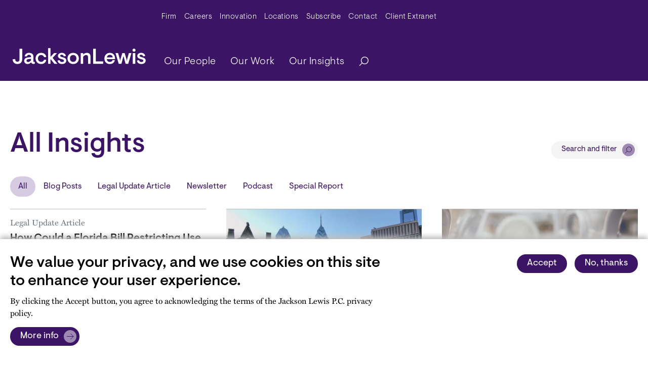

--- FILE ---
content_type: text/html; charset=UTF-8
request_url: https://www.jacksonlewis.com/insights/index
body_size: 73981
content:
<!DOCTYPE html><html lang="en" dir="ltr" prefix="og: https://ogp.me/ns#"><head><link rel="shortlink" href="https://www.jacksonlewis.com/insights/index" /><link rel="canonical" href="https://www.jacksonlewis.com/insights/index" /><meta name="referrer" content="unsafe-url" /><meta name="rights" content="Copyright ©2025 All rights reserved." /><meta property="og:site_name" content="Jackson Lewis" /><meta property="og:url" content="https://www.jacksonlewis.com/insights/index" /><meta property="og:title" content="All Insights" /><meta property="og:locale" content="en_US" /><meta name="twitter:card" content="summary_large_image" /><meta name="twitter:site" content="@jacksonlewispc" /><meta name="twitter:title" content="All Insights - Jackson Lewis" /><meta name="twitter:site:id" content="154650073" /><meta name="twitter:creator" content="@jacksonlewispc" /><meta name="twitter:creator:id" content="154650073" /><meta name="viewport" content="width=device-width, initial-scale=1.0" /><link rel="icon" href="/themes/custom/jlewis/favicon.ico" type="image/vnd.microsoft.icon" /><link rel="preconnect" href="https://p.typekit.net" /><link rel="preconnect" href="https://use.typekit.net" /><link rel="preconnect" href="https://www.googletagmanager.com" /><title>All Insights - Jackson Lewis</title><style id="critical-css">.hidden{display:none;}.visually-hidden{position:absolute !important;overflow:hidden;clip:rect(1px,1px,1px,1px);width:1px;height:1px;word-wrap:normal;}.jumpmenu-container .content-title{text-transform:capitalize;font-size:1em;line-height:1.33em;}.jumpmenu-container .jumpmenu{padding:0;list-style:none;}.jumpmenu-container.mobile .jumpmenu{height:40px;width:100%;position:relative;}.jumpmenu-container.mobile .jumpmenu li{padding:5px 10px;z-index:2;}.jumpmenu-container.mobile .jumpmenu li.init{border:1px solid #d7cbe4;color:#d7cbe4;}.jumpmenu-container.mobile ul::after{content:"";background-image:url("data:image/svg+xml,%3Csvg width='7px' height='12px' viewBox='0 0 7 12' version='1.1' xmlns='http://www.w3.org/2000/svg' xmlns:xlink='http://www.w3.org/1999/xlink'%3E%3Ctitle%3EPath 2%3C/title%3E%3Cg id='Mobile-design' stroke='none' stroke-width='1' fill='none' fill-rule='evenodd'%3E%3Cg id='m.-8.0-Site-search---overlay' transform='translate(-335.000000, -194.000000)' stroke='%23FFFFFF' stroke-width='0.96'%3E%3Cg id='m.-accordion-copy' transform='translate(20.000000, 170.000000)'%3E%3Cg id='button---dots' transform='translate(306.000000, 18.000000)'%3E%3Cpolyline id='Path-2' points='10.08 6.72 15.36 12 10.08 17.28'%3E%3C/polyline%3E%3C/g%3E%3C/g%3E%3C/g%3E%3C/g%3E%3C/svg%3E");width:7px;height:12px;transform:rotate(90deg);background-repeat:no-repeat;position:absolute;right:20px;top:12px;z-index:-1;}h1{font-size:2.625rem;}@media (max-width:767px){h1{font-size:1.7rem !important;}}h2{font-size:1.875rem;}@media (max-width:767px){h2{font-size:1.313rem;}}.big-title{font-size:3.375rem;}@media (max-width:991.98px){.big-title{font-size:2.25rem;}}strong{font-weight:700 !important;}:root{--bs-blue:#0d6efd;--bs-indigo:#6610f2;--bs-purple:#6f42c1;--bs-pink:#d63384;--bs-red:#dc3545;--bs-orange:#f26425;--bs-yellow:#ffc107;--bs-green:#198754;--bs-teal:#20c997;--bs-cyan:#0dcaf0;--bs-black:#000;--bs-white:#fff;--bs-gray:#6c757d;--bs-gray-dark:#343a40;--bs-gray-100:#f8f9fa;--bs-gray-200:#e9ecef;--bs-gray-300:#dee2e6;--bs-gray-400:#ced4da;--bs-gray-500:#adb5bd;--bs-gray-600:#6c757d;--bs-gray-700:#495057;--bs-gray-800:#343a40;--bs-gray-900:#212529;--bs-primary:#3b1466;--bs-secondary:#fff;--bs-success:#38835d;--bs-info:#487e75;--bs-warning:#8a721f;--bs-danger:#aa4154;--bs-light:#f2f2f2;--bs-dark:#5c5c5c;--bs-primary-rgb:59,20,102;--bs-secondary-rgb:255,255,255;--bs-success-rgb:56,131,93;--bs-info-rgb:72,126,117;--bs-warning-rgb:138,114,31;--bs-danger-rgb:170,65,84;--bs-light-rgb:242,242,242;--bs-dark-rgb:92,92,92;--bs-white-rgb:255,255,255;--bs-black-rgb:0,0,0;--bs-body-color-rgb:0,0,0;--bs-body-bg-rgb:255,255,255;--bs-font-sans-serif:system-ui,-apple-system,"Segoe UI",Roboto,"Helvetica Neue","Noto Sans","Liberation Sans",Arial,sans-serif,"Apple Color Emoji","Segoe UI Emoji","Segoe UI Symbol","Noto Color Emoji";--bs-font-monospace:SFMono-Regular,Menlo,Monaco,Consolas,"Liberation Mono","Courier New",monospace;--bs-gradient:linear-gradient(180deg,rgba(255,255,255,0.15),rgba(255,255,255,0));--bs-body-font-family:miller-text,serif;--bs-body-font-size:1rem;--bs-body-font-weight:100;--bs-body-line-height:1.5;--bs-body-color:#000;--bs-body-bg:#fff;--bs-border-width:1px;--bs-border-style:solid;--bs-border-color:#dee2e6;--bs-border-color-translucent:rgba(0,0,0,0.175);--bs-border-radius:0.375rem;--bs-border-radius-sm:0.25rem;--bs-border-radius-lg:0.5rem;--bs-border-radius-xl:1rem;--bs-border-radius-2xl:2rem;--bs-border-radius-pill:50rem;--bs-link-color:#3b1466;--bs-link-hover-color:#2f1052;--bs-code-color:#d63384;--bs-highlight-bg:#fff3cd;}*,::after,::before{box-sizing:border-box;}@media (prefers-reduced-motion:no-preference){:root{scroll-behavior:smooth;}}body{margin:0;font-family:miller-text,serif;font-family:var(--bs-body-font-family);font-size:1rem;font-size:var(--bs-body-font-size);font-weight:100;font-weight:var(--bs-body-font-weight);line-height:1.5;line-height:var(--bs-body-line-height);color:#000;color:var(--bs-body-color);text-align:var(--bs-body-text-align);background-color:#fff;background-color:var(--bs-body-bg);-webkit-text-size-adjust:100%;}h1,h2{margin-top:0;margin-bottom:0.5rem;font-family:Visuelt,helvetica,sans-serif;font-weight:500;line-height:1.2;}h1{font-size:calc(1.3875rem + 1.65vw);}@media (min-width:1200px){h1{font-size:2.625rem;}}h2{font-size:calc(1.3125rem + 0.75vw);}@media (min-width:1200px){h2{font-size:1.875rem;}}p{margin-top:0;margin-bottom:1rem;}ul{padding-left:2rem;}ul{margin-top:0;margin-bottom:1rem;}ul ul{margin-bottom:0;}strong{font-weight:bolder;}a{color:#3b1466;color:var(--bs-link-color);text-decoration:underline;}figure{margin:0 0 1rem;}svg{vertical-align:middle;}label{display:inline-block;}button{border-radius:0;}button,input{margin:0;font-family:inherit;font-size:inherit;line-height:inherit;}button{text-transform:none;}[type="button"],[type="submit"],button{-webkit-appearance:button;}::-moz-focus-inner{padding:0;border-style:none;}::-webkit-datetime-edit-day-field,::-webkit-datetime-edit-fields-wrapper,::-webkit-datetime-edit-hour-field,::-webkit-datetime-edit-minute,::-webkit-datetime-edit-month-field,::-webkit-datetime-edit-text,::-webkit-datetime-edit-year-field{padding:0;}::-webkit-inner-spin-button{height:auto;}[type="search"]{outline-offset:-2px;-webkit-appearance:textfield;}::-webkit-search-decoration{-webkit-appearance:none;}::-webkit-color-swatch-wrapper{padding:0;}::file-selector-button{font:inherit;-webkit-appearance:button;}iframe{border:0;}.collapse:not(.show){display:none;}.d-none{display:none !important;}.justify-content-between{justify-content:space-between !important;}.mx-auto{margin-right:auto !important;margin-left:auto !important;}.visually-hidden{position:absolute !important;width:1px !important;height:1px !important;padding:0 !important;margin:-1px !important;overflow:hidden !important;clip:rect(0,0,0,0) !important;white-space:nowrap !important;border:0 !important;}.list-unstyled{padding-left:0;list-style:none;}.container{--bs-gutter-x:1.5rem;--bs-gutter-y:0;width:100%;padding-right:calc(var(--bs-gutter-x) * 0.5);padding-left:calc(var(--bs-gutter-x) * 0.5);margin-right:auto;margin-left:auto;}@media (min-width:576px){.container{max-width:540px;}}@media (min-width:768px){.container{max-width:720px;}}@media (min-width:992px){.container{max-width:1200px;}}@media (min-width:1200px){.container{max-width:1200px;}}@media (max-width:991.98px){.container{max-width:100%;}}.btn{--bs-btn-padding-x:0.75rem;--bs-btn-padding-y:0.375rem;--bs-btn-font-family:;--bs-btn-font-size:1rem;--bs-btn-font-weight:400;--bs-btn-line-height:1.5;--bs-btn-color:#000;--bs-btn-bg:transparent;--bs-btn-border-width:1px;--bs-btn-border-color:transparent;--bs-btn-border-radius:0.375rem;--bs-btn-hover-border-color:transparent;--bs-btn-box-shadow:inset 0 1px 0 rgba(255,255,255,0.15),0 1px 1px rgba(0,0,0,0.075);--bs-btn-disabled-opacity:0.65;--bs-btn-focus-box-shadow:0 0 0 0.25rem
rgba(var(--bs-btn-focus-shadow-rgb),0.5);display:inline-block;padding:var(--bs-btn-padding-y) var(--bs-btn-padding-x);font-family:var(--bs-btn-font-family);font-size:var(--bs-btn-font-size);font-weight:var(--bs-btn-font-weight);line-height:var(--bs-btn-line-height);color:var(--bs-btn-color);text-align:center;text-decoration:none;vertical-align:middle;border:var(--bs-btn-border-width) solid var(--bs-btn-border-color);border-radius:var(--bs-btn-border-radius);background-color:var(--bs-btn-bg);}.btn-primary{--bs-btn-color:#fff;--bs-btn-bg:#3b1466;--bs-btn-border-color:#3b1466;--bs-btn-hover-color:#fff;--bs-btn-hover-bg:#3b1466;--bs-btn-hover-border-color:#2f1052;--bs-btn-focus-shadow-rgb:88,55,125;--bs-btn-active-color:#fff;--bs-btn-active-bg:#2f1052;--bs-btn-active-border-color:#2c0f4d;--bs-btn-active-shadow:inset 0 3px 5px rgba(0,0,0,0.125);--bs-btn-disabled-color:#fff;--bs-btn-disabled-bg:#3b1466;--bs-btn-disabled-border-color:#3b1466;}.btn-light{--bs-btn-color:#000;--bs-btn-bg:#f2f2f2;--bs-btn-border-color:#f2f2f2;--bs-btn-hover-color:#000;--bs-btn-hover-bg:#f2f2f2;--bs-btn-hover-border-color:#c2c2c2;--bs-btn-focus-shadow-rgb:206,206,206;--bs-btn-active-color:#000;--bs-btn-active-bg:#c2c2c2;--bs-btn-active-border-color:#b6b6b6;--bs-btn-active-shadow:inset 0 3px 5px rgba(0,0,0,0.125);--bs-btn-disabled-color:#000;--bs-btn-disabled-bg:#f2f2f2;--bs-btn-disabled-border-color:#f2f2f2;}.btn{font-weight:400;font-size:1.125rem;font-family:visuelt,helvetica,sans-serif;border-radius:40px;padding:5px 20px;}.btn-primary{background-color:#3b1466;color:#fff;border:1px solid #3b1466;}.btn-light{background-color:#f5f5f5;color:#3b1466;}.modal{--bs-modal-zindex:1055;--bs-modal-width:500px;--bs-modal-padding:1rem;--bs-modal-margin:0.5rem;--bs-modal-color:;--bs-modal-bg:white;--bs-modal-border-color:none;--bs-modal-border-width:1px;--bs-modal-border-radius:0.5rem;--bs-modal-box-shadow:0 0.125rem 0.25rem rgba(0,0,0,0.075);--bs-modal-inner-border-radius:calc(0.5rem - 1px);--bs-modal-header-padding-x:1rem;--bs-modal-header-padding-y:1rem;--bs-modal-header-padding:1rem 1rem;--bs-modal-header-border-color:#212529;--bs-modal-header-border-width:1px;--bs-modal-title-line-height:1.5;--bs-modal-footer-gap:0.5rem;--bs-modal-footer-bg:;--bs-modal-footer-border-color:#212529;--bs-modal-footer-border-width:1px;position:fixed;top:0;left:0;z-index:var(--bs-modal-zindex);display:none;width:100%;height:100%;overflow-x:hidden;overflow-y:auto;outline:0;}.modal-dialog{position:relative;width:auto;margin:var(--bs-modal-margin);}.modal-content{position:relative;display:flex;flex-direction:column;width:100%;color:var(--bs-modal-color);background-color:var(--bs-modal-bg);background-clip:padding-box;border:var(--bs-modal-border-width) solid var(--bs-modal-border-color);border-radius:var(--bs-modal-border-radius);outline:0;}.modal-body{position:relative;flex:1 1 auto;padding:var(--bs-modal-padding);}@media (min-width:576px){.modal{--bs-modal-margin:1.75rem;--bs-modal-box-shadow:0 0.5rem 1rem rgba(0,0,0,0.15);}.modal-dialog{max-width:var(--bs-modal-width);margin-right:auto;margin-left:auto;}}.navbar-nav{--bs-nav-link-padding-x:0;--bs-nav-link-padding-y:0.5rem;--bs-nav-link-font-weight:;--bs-nav-link-color:var(--bs-navbar-color);--bs-nav-link-hover-color:var(--bs-navbar-hover-color);--bs-nav-link-disabled-color:var(--bs-navbar-disabled-color);display:flex;flex-direction:column;padding-left:0;margin-bottom:0;list-style:none;}.nav-link{display:block;padding:var(--bs-nav-link-padding-y) var(--bs-nav-link-padding-x);font-size:var(--bs-nav-link-font-size);font-weight:var(--bs-nav-link-font-weight);color:var(--bs-nav-link-color);text-decoration:none;}.dropdown{position:relative;}.dropdown-toggle{white-space:nowrap;}.dropdown-toggle::after{display:inline-block;margin-left:0.255em;vertical-align:0.255em;content:"";border-top:0.3em solid;border-right:0.3em solid transparent;border-bottom:0;border-left:0.3em solid transparent;}.dropdown-menu{--bs-dropdown-zindex:1000;--bs-dropdown-min-width:10rem;--bs-dropdown-padding-x:0;--bs-dropdown-padding-y:0.5rem;--bs-dropdown-spacer:0.125rem;--bs-dropdown-font-size:1rem;--bs-dropdown-color:#000;--bs-dropdown-bg:#3b1466;--bs-dropdown-border-color:rgba(0,0,0,0.15);--bs-dropdown-border-radius:0.375rem;--bs-dropdown-border-width:1px;--bs-dropdown-inner-border-radius:calc(0.375rem - 1px);--bs-dropdown-divider-bg:rgba(0,0,0,0.15);--bs-dropdown-divider-margin-y:0.5rem;--bs-dropdown-box-shadow:0 0.5rem 1rem rgba(0,0,0,0.15);--bs-dropdown-link-color:#212529;--bs-dropdown-link-hover-color:#1e2125;--bs-dropdown-link-hover-bg:#e9ecef;--bs-dropdown-link-active-color:#fff;--bs-dropdown-link-active-bg:#3b1466;--bs-dropdown-link-disabled-color:#adb5bd;--bs-dropdown-item-padding-x:1rem;--bs-dropdown-item-padding-y:0.25rem;--bs-dropdown-header-color:#6c757d;--bs-dropdown-header-padding-x:1rem;--bs-dropdown-header-padding-y:0.5rem;position:absolute;z-index:var(--bs-dropdown-zindex);display:none;min-width:var(--bs-dropdown-min-width);padding:var(--bs-dropdown-padding-y) var(--bs-dropdown-padding-x);margin:0;font-size:var(--bs-dropdown-font-size);color:var(--bs-dropdown-color);text-align:left;list-style:none;background-color:var(--bs-dropdown-bg);background-clip:padding-box;border:var(--bs-dropdown-border-width) solid var(--bs-dropdown-border-color);border-radius:var(--bs-dropdown-border-radius);}.dropdown-item{display:block;width:100%;padding:var(--bs-dropdown-item-padding-y) var(--bs-dropdown-item-padding-x);clear:both;font-weight:400;color:var(--bs-dropdown-link-color);text-align:inherit;text-decoration:none;white-space:nowrap;background-color:rgba(0,0,0,0);border:0;}.btn-primary{background-color:#3b1466;}.btn-light{background-color:#f2f2f2;}:root{--c-amethyst:#3b1466;--c-background-gray:#f5f5f5;--c-black:#000;--c-citrine:#fef385;--c-coral:#ff4942;--c-dark-gray:#5c5466;--c-extra-light-amethyst:#ebe7ef;--c-extra-light-citrine:#fffde7;--c-extra-light-coral:#ffefef;--c-extra-light-garnet:#f9edf5;--c-extra-light-jade:#e5f6f2;--c-extra-light-topaz:#e9f6fc;--c-garnet:#bb3e96;--c-gray:#8c8693;--c-jade:#00a87e;--c-light-amethyst:#d7cbe4;--c-light-gray:#bcbcbc;--c-medium-amethyst:#6527b7;--c-medium-light-amethyst:#9d89b2;--c-topaz:#4889ae;}.paragraph-component{margin-top:3rem;}.news-carousel .views-field-rendered-entity:first-child{grid-area:one;}.news-carousel .views-field-rendered-entity:nth-child(2){grid-area:two;}.news-carousel .views-field-rendered-entity:nth-child(3){grid-area:three;}.header{position:relative;width:100%;background-color:#3b1466;font-family:Visuelt,helvetica,sans-serif;}.header .navbar-brand--mobile{display:none;}.header__wrapper{max-width:1346px;margin:0 auto;padding:0 20px;}@media (max-width:991.98px){.header .navbar-brand--mobile{display:block;margin-right:0;}.header__wrapper{padding:0;}}.header .search-button{padding-right:0;border:none;}.header .navbar-toggler{width:45px;height:45px;position:absolute;right:20px;top:5px;transform:rotate(0);padding:0;}@media (min-width:992px){.header .navbar-toggler{display:none;}.header .navbar .menu__wrap.navbar-nav .menu__item a{font-weight:300;padding-left:20px;}}.header .navbar-toggler__hamburger-container{position:absolute;top:50%;left:50%;width:30px;height:20px;transform:translate(-50%,-50%);}.header .navbar-toggler span{display:block;position:absolute;height:2px;width:30px;background:#fff;opacity:1;border-radius:10px;transform:rotate(0);}.header .navbar-toggler span:first-child{top:0;transform-origin:left center;}.header .navbar-toggler span:nth-child(2){top:10px;transform-origin:left center;}.header .navbar-toggler span:nth-child(3){top:20px;transform-origin:left center;}@media (max-width:991.98px){.header .navbar-brand--mobile{max-width:170px;position:absolute;left:20px;top:-62px;width:170px;height:20px;}}.header .navbar-brand--mobile svg{width:100%;}.header .navbar-brand--desktop{display:block;width:263px;height:78px;}.header .navbar-brand--desktop svg{max-width:100%;}@media (max-width:991.98px){.header .navbar-brand--desktop{display:none;}}.header .navbar-expand-lg .navbar-collapse{flex-direction:column;align-items:end;}.header .navbar{padding:0.3rem;width:100%;align-items:flex-end;padding-bottom:15px;}.header .navbar .navbar-nav > .menu__item > a{font-size:1.25rem;letter-spacing:0.5px;font-weight:300;color:#fff;}.header .navbar .navbar-nav .dropdown-item{color:#3b1466;font-size:1.25rem;letter-spacing:0.5px;font-weight:300;}@media (min-width:992px){.header .navbar .menu__wrap--root{justify-content:space-between;}.header .navbar .menu__item:last-of-type{margin-right:0;}.header .navbar .menu__item .menu__wrap--nested li{margin:0;}.header .navbar .dropdown-menu{display:inherit;visibility:hidden;top:200%;left:0;opacity:0;border:none;border-radius:0;background-color:#ebe7ef;}.header .navbar .dropdown-menu::after{position:absolute;top:100%;left:50%;transform:translateX(-50%);}}.header .main-menu-search{display:flex;align-items:center;}#searchModal .modal-dialog{max-width:940px;}#searchModal .modal-dialog .modal-content{z-index:100;top:58px;border-radius:0;}#searchModal .modal-dialog .modal-content .btn-light{font-size:0.938rem;position:absolute;right:40px;top:25px;z-index:101;display:flex;align-items:center;}#searchModal .modal-dialog .modal-content .btn-light::after{background:url("data:image/svg+xml,%3Csvg width='100px' height='100px' viewBox='0 0 100 100' version='1.1' xmlns='http://www.w3.org/2000/svg' xmlns:xlink='http://www.w3.org/1999/xlink'%3E%3Ctitle%3Ebutton - right copy 2%3C/title%3E%3Cg id='Design-elements' stroke='none' stroke-width='1' fill='none' fill-rule='evenodd'%3E%3Cg id='DE---Buttons-and-icons-Copy' transform='translate(-726.000000, -550.000000)'%3E%3Cg id='Group' transform='translate(456.000000, 420.000000)'%3E%3Cg transform='translate(270.000000, 130.000000)' id='button---right-copy-2'%3E%3Ccircle id='Oval' fill='%23D7CBE4' cx='50' cy='50' r='50'%3E%3C/circle%3E%3Cg id='jl-icon---carat-right'%3E%3Ccircle id='Oval' fill='%23FFFFFF' opacity='0' cx='50' cy='50' r='50'%3E%3C/circle%3E%3Cline x1='28' y1='28' x2='72' y2='72' id='Path-2' stroke='%233B1466' stroke-width='4'%3E%3C/line%3E%3Cline x1='28' y1='28' x2='72' y2='72' id='Path-2' stroke='%233B1466' stroke-width='4' transform='translate(50.000000, 50.000000) scale(-1, 1) translate(-50.000000, -50.000000) '%3E%3C/line%3E%3C/g%3E%3C/g%3E%3C/g%3E%3C/g%3E%3C/g%3E%3C/svg%3E");content:"";width:25px;height:25px;background-size:25px;margin-right:-14px;margin-left:10px;}#searchModal .modal-dialog .modal-content .modal-body{padding:85px 40px 50px;}#searchModal .modal-dialog .modal-content .modal-body label{font-size:1.125rem;font-weight:500;padding-bottom:4px;color:#5c5466;}#searchModal .modal-dialog .modal-content .modal-body #edit-keywords{width:660px;font-family:Visuelt,helvetica,sans-serif;font-size:1.125rem;-webkit-appearance:none;-moz-appearance:none;appearance:none;border:1px solid #8c8693;padding:6px 10px;margin-right:10px;background-image:url("data:image/svg+xml,%3Csvg width='14px' height='14px' viewBox='0 0 14 14' version='1.1' xmlns='http://www.w3.org/2000/svg' xmlns:xlink='http://www.w3.org/1999/xlink'%3E%3Ctitle%3Ebutton - dots%3C/title%3E%3Cg id='Mobile-design' stroke='none' stroke-width='1' fill='none' fill-rule='evenodd'%3E%3Cg id='m.-8.0-Site-search---overlay' transform='translate(-331.000000, -73.000000)'%3E%3Cg id='jl-form---input---white' transform='translate(20.000000, 60.000000)'%3E%3Cg id='button---dots' transform='translate(306.000000, 8.000000)'%3E%3Ccircle id='Oval' cx='12' cy='12' r='12'%3E%3C/circle%3E%3Ccircle id='Oval' stroke='%233b1466' stroke-width='0.96' cx='12.96' cy='11.04' r='4.8'%3E%3C/circle%3E%3Cline x1='9.6' y1='14.4' x2='5.76' y2='18.24' id='Path-3' stroke='%233b1466' stroke-width='0.96'%3E%3C/line%3E%3C/g%3E%3C/g%3E%3C/g%3E%3C/g%3E%3C/svg%3E");background-repeat:no-repeat;background-size:16px;background-position:right 10px center;padding-right:30px;}#searchModal .modal-dialog .modal-content .modal-body .field-wrapper{display:flex;align-items:center;}#searchModal .modal-dialog .modal-content .modal-body .js-form-submit{font-weight:400;font-size:1.125rem;font-family:Visuelt,helvetica,sans-serif;border-radius:40px;padding:5px 20px;border:none;display:flex;align-items:center;text-decoration:none;width:-moz-max-content;width:max-content;}#searchModal .modal-dialog .modal-content .modal-body .js-form-submit::after{content:"";background:url("data:image/svg+xml,%3Csvg width='60px' height='60px' viewBox='0 0 60 60' version='1.1' xmlns='http://www.w3.org/2000/svg' xmlns:xlink='http://www.w3.org/1999/xlink'%3E%3Ctitle%3Ebutton - more copy 5%3C/title%3E%3Cg id='Design-elements' stroke='none' stroke-width='1' fill='none' fill-rule='evenodd'%3E%3Cg id='DE---Buttons-and-icons-Copy' transform='translate(-768.000000, -420.000000)'%3E%3Cg id='Group' transform='translate(456.000000, 420.000000)'%3E%3Cg id='button---more-copy-5' transform='translate(312.000000, 0.000000)'%3E%3Ccircle id='buton--more-copy-Oval' fill='%239D89B2' cx='30' cy='30' r='30'%3E%3C/circle%3E%3Cg id='button---dots'%3E%3Ccircle id='button--more-copy-Oval--inner' fill='%23FFFFFF' opacity='0' cx='30' cy='30' r='30'%3E%3C/circle%3E%3Cpolyline id='button--more-copy-Path-2' stroke='%233B1466' stroke-width='2.4' points='32.4 16.8 45.6 30 32.4 43.2'%3E%3C/polyline%3E%3Cline x1='14.4' y1='30' x2='45.6' y2='30' id='buton--more-copy-Path-4' stroke='%233B1466' stroke-width='2.4'%3E%3C/line%3E%3C/g%3E%3C/g%3E%3C/g%3E%3C/g%3E%3C/g%3E%3C/svg%3E");width:25px;height:25px;background-size:25px;margin-right:-14px;margin-left:10px;}@media (max-width:767px){#searchModal .modal-dialog .modal-content .modal-body .js-form-submit{width:-moz-fit-content;width:fit-content;}}#searchModal .modal-dialog .modal-content .modal-body .js-form-submit::after{background-image:url("data:image/svg+xml,%3Csvg width='30px' height='30px' viewBox='0 0 30 30' version='1.1' xmlns='http://www.w3.org/2000/svg' xmlns:xlink='http://www.w3.org/1999/xlink'%3E%3Ctitle%3Esearch%3C/title%3E%3Cg id='Desktop-design' stroke='none' stroke-width='1' fill='none' fill-rule='evenodd'%3E%3Cg id='jl-button---standard---dark' transform='translate(-146.000000, -10.000000)'%3E%3Cg id='search' transform='translate(146.000000, 10.000000)'%3E%3Ccircle id='Oval' fill='%239D89B2' cx='15' cy='15' r='15'%3E%3C/circle%3E%3Cg id='button---dots'%3E%3Ccircle id='Oval' cx='15' cy='15' r='15'%3E%3C/circle%3E%3Ccircle id='Oval' stroke='%233B1466' stroke-width='1.2' cx='16.2' cy='13.8' r='6'%3E%3C/circle%3E%3Cline x1='12' y1='18' x2='7.2' y2='22.8' id='Path-3' stroke='%233B1466' stroke-width='1.2'%3E%3C/line%3E%3C/g%3E%3C/g%3E%3C/g%3E%3C/g%3E%3C/svg%3E");}@media (max-width:991.98px){.nav-container{height:60px;}#searchModal{display:block;position:unset;}#searchModal .modal-dialog{width:100%;max-width:unset;margin:0 0 20px;}#searchModal .modal-dialog .modal-content{background-color:#3b1466;left:0;top:0;}#searchModal .modal-dialog .modal-content .container{display:none;}#searchModal .modal-dialog .modal-content .modal-body{padding:0;}#searchModal .modal-dialog .modal-content .modal-body #edit-keywords{margin-right:0;}#searchModal .modal-dialog .modal-content .modal-body form label{display:none;}#searchModal .modal-dialog .modal-content .modal-body form #edit-keywords{-webkit-appearance:none;-moz-appearance:none;appearance:none;border:1px solid #fff;background-color:#3b1466;color:#fff;width:100%;padding:7px 10px;font-size:0.938rem;}#searchModal
.modal-dialog
.modal-content
.modal-body
form
#edit-keywords::-moz-placeholder{color:#fff !important;font-size:0.938rem;}#searchModal .modal-dialog .modal-content .modal-body form #edit-submit{display:none;}.navbar-expand-lg{position:absolute;top:45px;padding:6rem 3rem;}.search-button{display:none;}header{z-index:20;}header .navbar{padding:0;z-index:10;}header .navbar .dropdown-item{color:#fff !important;padding-left:40px !important;font-size:0.938rem !important;}header .navbar .dropdown li{border-bottom:none !important;}header .nav-link.dropdown-toggle{position:relative;}header .main-menu-search{flex-direction:column-reverse;width:100%;align-items:flex-start;}header .main-menu-search .nav-link{padding:12px 0;}.header .navbar{margin-top:0;padding-bottom:0;background:#3b1466;padding:0;}.header .navbar .main-menu-search .menu__wrap .menu__item a{font-size:1.125rem;}.header .main-menu-search{display:block;}.header .main-menu-search li{border-bottom:1px solid #fff;}.dropdown-toggle::after{position:absolute;right:0;margin:5px;background:url("data:image/svg+xml,%3Csvg width='7px' height='12px' viewBox='0 0 7 12' version='1.1' xmlns='http://www.w3.org/2000/svg' xmlns:xlink='http://www.w3.org/1999/xlink'%3E%3Ctitle%3EPath 2%3C/title%3E%3Cg id='Mobile-design' stroke='none' stroke-width='1' fill='none' fill-rule='evenodd'%3E%3Cg id='m.-8.0-Site-search---overlay' transform='translate(-335.000000, -194.000000)' stroke='%23FFFFFF' stroke-width='0.96'%3E%3Cg id='m.-accordion-copy' transform='translate(20.000000, 170.000000)'%3E%3Cg id='button---dots' transform='translate(306.000000, 18.000000)'%3E%3Cpolyline id='Path-2' points='10.08 6.72 15.36 12 10.08 17.28'%3E%3C/polyline%3E%3C/g%3E%3C/g%3E%3C/g%3E%3C/g%3E%3C/svg%3E");background-repeat:no-repeat;border:none;height:12px;width:7px;}.dropdown-menu{border-left:none;border-right:none;border-top:none;}#navbar-menu{visibility:hidden;}}.navbar-toggler span{display:block;height:3px;width:30px;position:relative;left:0;opacity:1;transform-origin:center left;}.navbar-toggler:not(.collapsed) span:first-child{transform:translate(15%,-33%) rotate(45deg);}.navbar-toggler:not(.collapsed) span:nth-child(2){opacity:0;}.navbar-toggler:not(.collapsed) span:nth-child(3){transform:translate(15%,33%) rotate(-45deg);}.navbar-toggler span:first-child{transform:translate(0,0) rotate(0);}.navbar-toggler span:nth-child(2){opacity:1;}.navbar-toggler span:nth-child(3){transform:translate(0,0) rotate(0);}.hero-carousel-wrapper .hero-carousel .field_add_slide_section:first-child{grid-area:one;}.hero-carousel-wrapper .hero-carousel .field_add_slide_section:nth-child(2){grid-area:two;}.hero-carousel-wrapper .hero-carousel .field_add_slide_section:nth-child(3){grid-area:three;}.jumpmenu-container.desktop{display:flex;align-items:center;font-size:0.938rem;padding-top:50px;font-family:Visuelt,helvetica,sans-serif;}.jumpmenu-container.desktop .content-title{padding-right:16px;opacity:0.6;}.jumpmenu-container.desktop .jumpmenu{margin-bottom:0;}.jumpmenu-container.mobile{display:none;font-family:Visuelt,helvetica,sans-serif;margin-top:50px;margin-bottom:30px;}.jumpmenu-container.mobile ul{margin-bottom:0;}.jumpmenu-container.mobile .jumpmenu li.init{color:#fff;}.page-header{position:relative;}.page-header .page-header-content{max-width:1346px;margin:0 auto;padding:0 20px;}.page-header .page-header-content .header-content-wrapper{padding-top:95px;padding-bottom:30px;position:relative;z-index:6;}.page-header .page-header-content .page-title{margin:0;color:#3b1466;}.page-header .page-header-content .eyebrow-tag{font-size:0.938rem;}.page-header--solid-color .page-header-image-overlay{background-image:none;}.page-header--solid-color.page-header--amethyst{background-color:#3b1466;}.page-header--solid-color.page-header--amethyst .header-content-wrapper{color:#fff;}.page-header--solid-color.page-header--amethyst
.header-content-wrapper
.page-title{color:#fff;}.page-header--solid-color.page-header--amethyst
.jumpmenu-container.desktop
.content-title{opacity:0.5;color:#fff;}.page-header--solid-color .page-header-content{color:#000;}.page-header--solid-color.page-header--amethyst
.page-header-content
.eyebrow-tag{color:#9d89b2;}@media (max-width:991.98px){.jumpmenu-container.mobile{display:block;}.jumpmenu-container.desktop{display:none;}.page-header .page-header-content .header-content-wrapper{padding-top:50px;}}.richtext-component{color:#5c5466;font-family:miller-text,serif;font-size:1.125rem;line-height:1.563rem;padding:1.5rem 0;}.richtext-component .richtext-component-content{max-width:860px;margin:0 auto;padding:0 20px;position:relative;z-index:2;}.richtext-component--full-width:not(.richtext-component--swoop)
.richtext-component-content{max-width:1346px;margin:0 auto;padding:0 20px;}.richtext-component:not(.richtext-component--background) h2{color:#3b1466;}.navbar{--bs-navbar-padding-x:0;--bs-navbar-padding-y:0.5rem;--bs-navbar-color:rgba(0,0,0,0.55);--bs-navbar-hover-color:rgba(0,0,0,0.7);--bs-navbar-disabled-color:rgba(0,0,0,0.3);--bs-navbar-active-color:rgba(0,0,0,0.9);--bs-navbar-brand-padding-y:0.3125rem;--bs-navbar-brand-margin-end:1rem;--bs-navbar-brand-font-size:1.25rem;--bs-navbar-brand-color:rgba(0,0,0,0.9);--bs-navbar-brand-hover-color:rgba(0,0,0,0.9);--bs-navbar-nav-link-padding-x:0.5rem;--bs-navbar-toggler-padding-y:0.25rem;--bs-navbar-toggler-padding-x:0.75rem;--bs-navbar-toggler-font-size:1.25rem;--bs-navbar-toggler-icon-bg:url("data:image/svg+xml,%3csvg xmlns='http://www.w3.org/2000/svg' viewBox='0 0 30 30'%3e%3cpath stroke='rgba%280, 0, 0, 0.55%29' stroke-linecap='round' stroke-miterlimit='10' stroke-width='2' d='M4 7h22M4 15h22M4 23h22'/%3e%3c/svg%3e");--bs-navbar-toggler-border-color:rgba(0,0,0,0.1);--bs-navbar-toggler-border-radius:0.375rem;--bs-navbar-toggler-focus-width:0.25rem;position:relative;display:flex;flex-wrap:wrap;align-items:center;justify-content:space-between;padding:var(--bs-navbar-padding-y) var(--bs-navbar-padding-x);}.navbar-brand{padding-top:var(--bs-navbar-brand-padding-y);padding-bottom:var(--bs-navbar-brand-padding-y);margin-right:var(--bs-navbar-brand-margin-end);font-size:var(--bs-navbar-brand-font-size);color:var(--bs-navbar-brand-color);text-decoration:none;white-space:nowrap;}.navbar-nav{--bs-nav-link-padding-x:0;--bs-nav-link-padding-y:0.5rem;--bs-nav-link-font-weight:500;--bs-nav-link-color:var(--bs-navbar-color);--bs-nav-link-hover-color:var(--bs-navbar-hover-color);--bs-nav-link-disabled-color:var(--bs-navbar-disabled-color);display:flex;flex-direction:column;padding-left:0;margin-bottom:0;list-style:none;}.navbar-nav .dropdown-menu{position:static;}.navbar-collapse{flex-basis:100%;flex-grow:1;align-items:center;}.navbar-toggler{padding:var(--bs-navbar-toggler-padding-y) var(--bs-navbar-toggler-padding-x);font-size:var(--bs-navbar-toggler-font-size);line-height:1;color:var(--bs-navbar-color);background-color:rgba(0,0,0,0);border:1px solid var(--bs-navbar-toggler-border-color);border:var(--bs-border-width) solid var(--bs-navbar-toggler-border-color);border-radius:var(--bs-navbar-toggler-border-radius);}@media (min-width:992px){.navbar-expand-lg{flex-wrap:nowrap;justify-content:flex-start;}.navbar-expand-lg .navbar-nav{flex-direction:row;}.navbar-expand-lg .navbar-nav .dropdown-menu{position:absolute;}.navbar-expand-lg .navbar-nav .nav-link{padding-right:var(--bs-navbar-nav-link-padding-x);padding-left:var(--bs-navbar-nav-link-padding-x);}.navbar-expand-lg .navbar-collapse{display:flex !important;flex-basis:auto;}}.secondary_menu{list-style:none;padding-left:0;padding-bottom:30px;}.secondary_menu a:not(.dropdown-item){padding:0.5rem 0;display:inline-block;color:#fff;font-weight:300;font-size:0.938rem;text-decoration:none;padding-left:15px;letter-spacing:0.5px;}@media (min-width:991.99px){.secondary_menu{flex-direction:row;display:flex;font-size:2rem;}}header .navbar .dropdown-item{color:#3b1466;font-size:0.938rem;letter-spacing:0.5px;font-weight:300;}@media (min-width:992px){header .navbar .menu__wrap--root{justify-content:space-between;}header .navbar .menu__item:last-of-type{margin-right:0;}header .navbar .menu__item .menu__wrap--nested li{margin:0;}header .navbar .nav-link.dropdown-toggle{position:relative;}header .navbar .nav-link.dropdown-toggle::after{display:none;opacity:0;visibility:hidden;}header .navbar .dropdown-menu{display:inherit;visibility:hidden;top:200%;left:0;opacity:0;border:none;border-radius:0;background-color:#ebe7ef;}header .navbar .dropdown-menu::after{position:absolute;top:100%;left:50%;transform:translateX(-50%);}}:root{--swiper-theme-color:#007aff;}body #main-content{min-height:calc(100vh - 358px);}.dialog-off-canvas-main-canvas{overflow-x:hidden;}.main-content{position:relative;right:0;}@media (max-width:991.98px){.secondary-menu-wrapper{width:100%;}.secondary_menu{padding-bottom:0;}.secondary_menu li{border-bottom:1px solid #fff;}.secondary_menu li:last-child{border-bottom:none;}.secondary_menu a:not(.dropdown-item){width:100%;padding:14px 0;}.dropdown-item{width:100%;}.dropdown-menu{width:100%;position:relative;}header .navbar{padding:0;}header .navbar .dropdown-item{color:#fff !important;padding-left:40px !important;font-size:0.938rem !important;}header .navbar .dropdown li{border-bottom:none !important;}body #main-content{min-height:calc(100vh - 300px);}}html{scroll-behavior:smooth;}
</style><link rel="stylesheet" media="print" href="/sites/default/files/css/css_IcWPVt1w1m9bra2Sr5MUUIabatpD3_ajy58GsR7ljbE.css?delta=0&amp;language=en&amp;theme=jlewis&amp;include=eJxtjlEOwyAMQy-EyJFQAG-jDQURura3H2v7t_3E8ZNs2aN3NIe9FkV0jyTDKj2xoLGY8Bp4odjWymIvd0MnydP12qBqwoyYemmugWMuDfRDTPjiu4wn3g1WF0qZE4bkKomXAPoHneeRnwRbGuuk-DGuKlW12g-BGj20I5NnhXknbErntbnEVfABKgZafA" data-onload-media="all" onload="this.onload=null;this.media=this.dataset.onloadMedia" /><noscript><link rel="stylesheet" media="all" href="/sites/default/files/css/css_IcWPVt1w1m9bra2Sr5MUUIabatpD3_ajy58GsR7ljbE.css?delta=0&amp;language=en&amp;theme=jlewis&amp;include=eJxtjlEOwyAMQy-EyJFQAG-jDQURura3H2v7t_3E8ZNs2aN3NIe9FkV0jyTDKj2xoLGY8Bp4odjWymIvd0MnydP12qBqwoyYemmugWMuDfRDTPjiu4wn3g1WF0qZE4bkKomXAPoHneeRnwRbGuuk-DGuKlW12g-BGj20I5NnhXknbErntbnEVfABKgZafA" /></noscript><link rel="stylesheet" media="print" href="/themes/custom/jlewis/dist/css/global.css?t7h4ya" data-onload-media="all" onload="this.onload=null;this.media=this.dataset.onloadMedia" /><noscript><link rel="stylesheet" media="all" href="/themes/custom/jlewis/dist/css/global.css?t7h4ya" /></noscript><script type="application/json" data-drupal-selector="drupal-settings-json">{"path":{"baseUrl":"\/","pathPrefix":"","currentPath":"insights\/index","currentPathIsAdmin":false,"isFront":false,"currentLanguage":"en"},"pluralDelimiter":"\u0003","suppressDeprecationErrors":true,"gtag":{"tagId":"","consentMode":false,"otherIds":[],"events":[],"additionalConfigInfo":[]},"ajaxPageState":{"libraries":"[base64]","theme":"jlewis","theme_token":null},"ajaxTrustedUrl":{"\/insights\/index":true},"gtm":{"tagId":null,"settings":{"data_layer":"dataLayer","include_environment":false},"tagIds":["GTM-K9FZDGZ"]},"multiselect":{"widths":250},"eu_cookie_compliance":{"cookie_policy_version":"1.0.0","popup_enabled":true,"popup_agreed_enabled":false,"popup_hide_agreed":false,"popup_clicking_confirmation":false,"popup_scrolling_confirmation":false,"popup_html_info":"\u003Cdiv aria-labelledby=\u0022popup-text\u0022  class=\u0022eu-cookie-compliance-banner eu-cookie-compliance-banner-info eu-cookie-compliance-banner--opt-in\u0022\u003E\n  \u003Cdiv class=\u0022popup-content info eu-cookie-compliance-content\u0022\u003E\n        \u003Cdiv id=\u0022popup-text\u0022 class=\u0022eu-cookie-compliance-message\u0022 role=\u0022document\u0022\u003E\n      \u003Ch2\u003EWe value your privacy, and we use cookies on this site to enhance your user experience.\u003C\/h2\u003E\u003Cp\u003EBy clicking the Accept button, you agree to acknowledging the terms of the Jackson Lewis P.C. privacy policy.\u003C\/span\u003E\u003C\/p\u003E\n              \u003Cbutton type=\u0022button\u0022 class=\u0022find-more-button eu-cookie-compliance-more-button\u0022\u003EMore info\u003C\/button\u003E\n          \u003C\/div\u003E\n\n    \n    \u003Cdiv id=\u0022popup-buttons\u0022 class=\u0022eu-cookie-compliance-buttons\u0022\u003E\n            \u003Cbutton type=\u0022button\u0022 class=\u0022agree-button eu-cookie-compliance-secondary-button button button--small\u0022\u003EAccept\u003C\/button\u003E\n              \u003Cbutton type=\u0022button\u0022 class=\u0022decline-button eu-cookie-compliance-default-button button button--small button--primary\u0022\u003ENo, thanks\u003C\/button\u003E\n          \u003C\/div\u003E\n  \u003C\/div\u003E\n\u003C\/div\u003E","use_mobile_message":false,"mobile_popup_html_info":"\u003Cdiv aria-labelledby=\u0022popup-text\u0022  class=\u0022eu-cookie-compliance-banner eu-cookie-compliance-banner-info eu-cookie-compliance-banner--opt-in\u0022\u003E\n  \u003Cdiv class=\u0022popup-content info eu-cookie-compliance-content\u0022\u003E\n        \u003Cdiv id=\u0022popup-text\u0022 class=\u0022eu-cookie-compliance-message\u0022 role=\u0022document\u0022\u003E\n      \n              \u003Cbutton type=\u0022button\u0022 class=\u0022find-more-button eu-cookie-compliance-more-button\u0022\u003EMore info\u003C\/button\u003E\n          \u003C\/div\u003E\n\n    \n    \u003Cdiv id=\u0022popup-buttons\u0022 class=\u0022eu-cookie-compliance-buttons\u0022\u003E\n            \u003Cbutton type=\u0022button\u0022 class=\u0022agree-button eu-cookie-compliance-secondary-button button button--small\u0022\u003EAccept\u003C\/button\u003E\n              \u003Cbutton type=\u0022button\u0022 class=\u0022decline-button eu-cookie-compliance-default-button button button--small button--primary\u0022\u003ENo, thanks\u003C\/button\u003E\n          \u003C\/div\u003E\n  \u003C\/div\u003E\n\u003C\/div\u003E","mobile_breakpoint":768,"popup_html_agreed":false,"popup_use_bare_css":true,"popup_height":"auto","popup_width":"100%","popup_delay":0,"popup_link":"\/disclaimer-privacy-and-copyright","popup_link_new_window":true,"popup_position":false,"fixed_top_position":true,"popup_language":"en","store_consent":false,"better_support_for_screen_readers":false,"cookie_name":"","reload_page":false,"domain":"","domain_all_sites":false,"popup_eu_only":false,"popup_eu_only_js":false,"cookie_lifetime":100,"cookie_session":0,"set_cookie_session_zero_on_disagree":0,"disagree_do_not_show_popup":false,"method":"opt_in","automatic_cookies_removal":true,"allowed_cookies":"","withdraw_markup":"\u003Cbutton type=\u0022button\u0022 class=\u0022eu-cookie-withdraw-tab\u0022\u003EPrivacy settings\u003C\/button\u003E\n\u003Cdiv aria-labelledby=\u0022popup-text\u0022 class=\u0022eu-cookie-withdraw-banner\u0022\u003E\n  \u003Cdiv class=\u0022popup-content info eu-cookie-compliance-content\u0022\u003E\n    \u003Cdiv id=\u0022popup-text\u0022 class=\u0022eu-cookie-compliance-message\u0022 role=\u0022document\u0022\u003E\n      \u003Ch2\u003EWe value your privacy, and we use cookies on this site to enhance your user experience.\u003C\/h2\u003E\u003Cp\u003EBy clicking the Accept button, you agree to acknowledging the terms of the Jackson Lewis P.C. privacy policy.\u003C\/p\u003E\n    \u003C\/div\u003E\n    \u003Cdiv id=\u0022popup-buttons\u0022 class=\u0022eu-cookie-compliance-buttons\u0022\u003E\n      \u003Cbutton type=\u0022button\u0022 class=\u0022eu-cookie-withdraw-button  button button--small button--primary\u0022\u003EWithdraw consent\u003C\/button\u003E\n    \u003C\/div\u003E\n  \u003C\/div\u003E\n\u003C\/div\u003E","withdraw_enabled":false,"reload_options":0,"reload_routes_list":"","withdraw_button_on_info_popup":false,"cookie_categories":[],"cookie_categories_details":[],"enable_save_preferences_button":true,"cookie_value_disagreed":"0","cookie_value_agreed_show_thank_you":"1","cookie_value_agreed":"2","containing_element":"body","settings_tab_enabled":false,"olivero_primary_button_classes":" button button--small button--primary","olivero_secondary_button_classes":" button button--small","close_button_action":"close_banner","open_by_default":true,"modules_allow_popup":true,"hide_the_banner":false,"geoip_match":true,"unverified_scripts":["\/"]},"views":{"ajax_path":"\/views\/ajax","ajaxViews":{"views_dom_id:6f99583d9882b1533c88f4a0dde3ea6877f2812c371b9a613019337ca7a01598":{"view_name":"insights","view_display_id":"page_1","view_args":"","view_path":"\/insights\/index","view_base_path":"insights\/index","view_dom_id":"6f99583d9882b1533c88f4a0dde3ea6877f2812c371b9a613019337ca7a01598","pager_element":0},"views_dom_id:558d01f19690505abb862168e0516d8a7499c2e89af05521dc8ba89120f407b7":{"view_name":"events","view_display_id":"office","view_args":"all","view_path":"\/insights\/index","view_base_path":"insights\/upcoming-events","view_dom_id":"558d01f19690505abb862168e0516d8a7499c2e89af05521dc8ba89120f407b7","pager_element":0},"views_dom_id:3093071f14f55df458a903fe012cbfb4f553255eceac5b8596e41216ad42939e":{"view_name":"events","view_display_id":"bio","view_args":"all","view_path":"\/insights\/index","view_base_path":"insights\/upcoming-events","view_dom_id":"3093071f14f55df458a903fe012cbfb4f553255eceac5b8596e41216ad42939e","pager_element":0}}},"better_exposed_filters":{"datepicker":true,"datepicker_options":[]},"chosen":{"selector":".chosen-enable","minimum_single":20,"minimum_multiple":20,"minimum_width":0,"use_relative_width":false,"options":{"disable_search":false,"disable_search_threshold":0,"allow_single_deselect":false,"add_helper_buttons":false,"search_contains":false,"placeholder_text_multiple":"Choose some options","placeholder_text_single":"Choose an option","no_results_text":"No results match","max_shown_results":null,"inherit_select_classes":true}},"user":{"uid":0,"permissionsHash":"17af0a1a29fa558ccafcd4683fc23a04cb69925fb4421d24658a1af729da609c"}}</script><script src="/sites/default/files/js/js_jPJVQT4zE9itEG1BSYAw_iw2vQc216XHqOOyb9e01_Q.js?scope=header&amp;delta=0&amp;language=en&amp;theme=jlewis&amp;include=[base64]"></script><script src="/modules/contrib/google_tag/js/gtag.js?t7h4ya"></script><script src="/modules/contrib/google_tag/js/gtm.js?t7h4ya"></script></head><body class="viewinsightspage-1"> <a href="#main-content" class="visually-hidden focusable"> Skip to main content </a> <noscript><iframe src="https://www.googletagmanager.com/ns.html?id=GTM-K9FZDGZ"
height="0" width="0" style="display:none;visibility:hidden"></iframe></noscript><div class="dialog-off-canvas-main-canvas" data-off-canvas-main-canvas> <header role="banner" class="header"><div class="header__wrapper"><div class="nav-container"> <button class="navbar-toggler" type="button" data-bs-toggle="collapse" data-bs-target="#navbar-menu" aria-controls="navbar-menu" aria-expanded="false" aria-label="Toggle navigation"><div class="navbar-toggler__hamburger-container"> <span></span> <span></span> <span></span></div> </button> <nav class="navbar navbar-expand-lg"> <a class="navbar-brand navbar-brand--desktop" href="/" aria-label="jacksonlewis home"> <svg xmlns="http://www.w3.org/2000/svg" width="650" height="78" viewBox="0 0 650 78"><path fill="#FFFFFF" fill-rule="evenodd" d="M46.698 3.149v50.056c0 15.218-8.5 24.452-23.506 24.452C8.604 77.657.315 67.583 0 54.99l.525-.631 11.962-.943c.106 8.71 3.884 13.116 10.705 13.116 6.822 0 10.39-4.302 10.39-12.277V3.15h13.116zm580.27 19.937c11.229 0 18.574 5.353 20.044 15.218l-.21.525-10.18 1.364c-.945-5.248-4.616-7.976-9.76-7.976-3.777 0-7.555 1.574-7.555 4.933 0 3.568 4.093 5.351 13.748 7.975 10.598 2.834 16.266 7.032 16.266 15.321 0 9.76-7.976 17.21-20.463 17.21-12.49 0-20.36-6.19-22.249-16.475l.21-.63 9.968-1.679c1.261 5.352 4.514 8.92 12.28 8.92 4.827 0 8.92-2.309 8.92-6.296 0-3.99-3.568-5.877-13.328-8.291-10.493-2.622-16.056-7.136-16.056-15.53 0-7.977 7.45-14.59 18.366-14.59zm-152.779 0c14.902 0 25.605 9.97 25.605 26.865v3.675h-40.193c.526 8.604 6.402 13.85 14.798 13.85 7.45 0 11.857-3.672 13.746-9.233l10.495.63.315.525c-3.36 11.753-11.964 18.259-24.766 18.259-15.743 0-26.236-10.913-26.236-27.286 0-16.37 12.279-27.285 26.236-27.285zm-178.7 0c16.371 0 27.706 11.649 27.706 27.285 0 15.637-11.335 27.286-27.706 27.286-16.475 0-27.808-11.65-27.808-27.286 0-15.636 11.333-27.285 27.808-27.285zm-215.53.001c12.489 0 21.304 6.612 21.304 17.84v21.514c0 3.357 1.365 5.247 4.198 5.247.734 0 1.364-.105 2.308-.316l.315.21v8.605c-2.623.84-4.617 1.05-6.61 1.05-4.62 0-9.131-1.889-11.125-7.66h-.315c-4.094 4.407-9.863 8.08-17.105 8.08-9.34 0-16.686-5.983-16.686-15.637 0-9.969 7.66-15.531 18.155-16.58l15.216-1.575v-2.833c0-5.668-4.092-8.396-10.075-8.396-5.351 0-9.024 2.625-9.968 7.871l-10.39-.524-.525-.42c1.994-11.124 11.02-16.476 21.303-16.476zm159.601-.001c11.23 0 18.575 5.353 20.045 15.218l-.21.525-10.18 1.364c-.944-5.248-4.618-7.976-9.76-7.976-3.777 0-7.555 1.574-7.555 4.933 0 3.568 4.093 5.351 13.748 7.975 10.598 2.834 16.266 7.032 16.266 15.321 0 9.76-7.976 17.21-20.465 17.21-12.487 0-20.358-6.19-22.247-16.475l.21-.63 9.97-1.679c1.259 5.352 4.512 8.92 12.277 8.92 4.828 0 8.92-2.309 8.92-6.296 0-3.99-3.567-5.877-13.327-8.291-10.494-2.622-16.056-7.136-16.056-15.53 0-7.977 7.45-14.59 18.364-14.59zm-100.732 0c13.746 0 23.191 7.453 25.185 19.835l-.315.525-10.494.63c-1.47-6.298-6.401-10.389-14.273-10.389-8.71 0-15.216 5.98-15.216 16.684 0 10.705 6.507 16.686 15.216 16.686 7.872 0 12.489-3.882 14.273-10.39l10.494.631.315.525c-2.518 12.697-11.754 19.834-25.185 19.834-15.113 0-26.866-11.02-26.866-27.286 0-16.264 11.753-27.285 26.866-27.285zm459.599 1.05v52.471h-11.962v-52.47h11.962zm-83.737 0l8.5 30.33 1.365 8.814h.21l1.469-8.815 9.13-30.328h11.44l8.919 30.328 1.574 8.815h.21l1.364-8.815 8.604-30.328h12.384l-15.635 52.47h-12.91L541.031 38.62l-10.18 37.988h-12.907l-15.741-52.47h12.487zM405.982 3.149v61.915h35.995v11.544h-49.113V3.148h13.118zm-43.755 19.938c11.44 0 17.735 7.137 17.735 17.42v36.101h-11.964V43.551c0-6.401-3.359-9.97-9.655-9.97-5.666 0-10.808 3.989-14.062 8.815v34.211h-11.963v-52.47h11.963v6.822c3.884-4.094 10.285-7.873 17.946-7.873zM184.994 0v42.186h.422L202.1 24.137h14.69L195.07 47.434l23.403 29.173h-14.587l-18.47-22.772h-.42v22.772h-11.963V0h11.962zm-95.38 52.261l-13.642 1.574c-5.562.735-8.29 3.778-8.29 7.557 0 4.302 3.253 6.506 7.45 6.506 5.877 0 10.285-3.148 14.482-7.977v-7.66zM295.49 33.687c-8.919 0-15.846 5.98-15.846 16.684 0 10.705 6.927 16.686 15.846 16.686 8.921 0 15.742-5.981 15.742-16.686 0-10.704-6.82-16.684-15.742-16.684zm178.7-.84c-7.135 0-12.908 4.408-14.377 12.068h28.648c-.735-7.765-6.716-12.068-14.27-12.068zM592.444 2.414c4.094 0 7.454 3.358 7.454 7.45 0 4.094-3.36 7.452-7.454 7.452-4.09 0-7.45-3.358-7.45-7.452 0-4.092 3.36-7.45 7.45-7.45z"/></svg> </a> <a class="navbar-brand navbar-brand--mobile" href="/" aria-label="jacksonlewis home"> <svg xmlns="http://www.w3.org/2000/svg" width="650" height="78" viewBox="0 0 650 78"><path fill="#FFFFFF" fill-rule="evenodd" d="M46.698 3.149v50.056c0 15.218-8.5 24.452-23.506 24.452C8.604 77.657.315 67.583 0 54.99l.525-.631 11.962-.943c.106 8.71 3.884 13.116 10.705 13.116 6.822 0 10.39-4.302 10.39-12.277V3.15h13.116zm580.27 19.937c11.229 0 18.574 5.353 20.044 15.218l-.21.525-10.18 1.364c-.945-5.248-4.616-7.976-9.76-7.976-3.777 0-7.555 1.574-7.555 4.933 0 3.568 4.093 5.351 13.748 7.975 10.598 2.834 16.266 7.032 16.266 15.321 0 9.76-7.976 17.21-20.463 17.21-12.49 0-20.36-6.19-22.249-16.475l.21-.63 9.968-1.679c1.261 5.352 4.514 8.92 12.28 8.92 4.827 0 8.92-2.309 8.92-6.296 0-3.99-3.568-5.877-13.328-8.291-10.493-2.622-16.056-7.136-16.056-15.53 0-7.977 7.45-14.59 18.366-14.59zm-152.779 0c14.902 0 25.605 9.97 25.605 26.865v3.675h-40.193c.526 8.604 6.402 13.85 14.798 13.85 7.45 0 11.857-3.672 13.746-9.233l10.495.63.315.525c-3.36 11.753-11.964 18.259-24.766 18.259-15.743 0-26.236-10.913-26.236-27.286 0-16.37 12.279-27.285 26.236-27.285zm-178.7 0c16.371 0 27.706 11.649 27.706 27.285 0 15.637-11.335 27.286-27.706 27.286-16.475 0-27.808-11.65-27.808-27.286 0-15.636 11.333-27.285 27.808-27.285zm-215.53.001c12.489 0 21.304 6.612 21.304 17.84v21.514c0 3.357 1.365 5.247 4.198 5.247.734 0 1.364-.105 2.308-.316l.315.21v8.605c-2.623.84-4.617 1.05-6.61 1.05-4.62 0-9.131-1.889-11.125-7.66h-.315c-4.094 4.407-9.863 8.08-17.105 8.08-9.34 0-16.686-5.983-16.686-15.637 0-9.969 7.66-15.531 18.155-16.58l15.216-1.575v-2.833c0-5.668-4.092-8.396-10.075-8.396-5.351 0-9.024 2.625-9.968 7.871l-10.39-.524-.525-.42c1.994-11.124 11.02-16.476 21.303-16.476zm159.601-.001c11.23 0 18.575 5.353 20.045 15.218l-.21.525-10.18 1.364c-.944-5.248-4.618-7.976-9.76-7.976-3.777 0-7.555 1.574-7.555 4.933 0 3.568 4.093 5.351 13.748 7.975 10.598 2.834 16.266 7.032 16.266 15.321 0 9.76-7.976 17.21-20.465 17.21-12.487 0-20.358-6.19-22.247-16.475l.21-.63 9.97-1.679c1.259 5.352 4.512 8.92 12.277 8.92 4.828 0 8.92-2.309 8.92-6.296 0-3.99-3.567-5.877-13.327-8.291-10.494-2.622-16.056-7.136-16.056-15.53 0-7.977 7.45-14.59 18.364-14.59zm-100.732 0c13.746 0 23.191 7.453 25.185 19.835l-.315.525-10.494.63c-1.47-6.298-6.401-10.389-14.273-10.389-8.71 0-15.216 5.98-15.216 16.684 0 10.705 6.507 16.686 15.216 16.686 7.872 0 12.489-3.882 14.273-10.39l10.494.631.315.525c-2.518 12.697-11.754 19.834-25.185 19.834-15.113 0-26.866-11.02-26.866-27.286 0-16.264 11.753-27.285 26.866-27.285zm459.599 1.05v52.471h-11.962v-52.47h11.962zm-83.737 0l8.5 30.33 1.365 8.814h.21l1.469-8.815 9.13-30.328h11.44l8.919 30.328 1.574 8.815h.21l1.364-8.815 8.604-30.328h12.384l-15.635 52.47h-12.91L541.031 38.62l-10.18 37.988h-12.907l-15.741-52.47h12.487zM405.982 3.149v61.915h35.995v11.544h-49.113V3.148h13.118zm-43.755 19.938c11.44 0 17.735 7.137 17.735 17.42v36.101h-11.964V43.551c0-6.401-3.359-9.97-9.655-9.97-5.666 0-10.808 3.989-14.062 8.815v34.211h-11.963v-52.47h11.963v6.822c3.884-4.094 10.285-7.873 17.946-7.873zM184.994 0v42.186h.422L202.1 24.137h14.69L195.07 47.434l23.403 29.173h-14.587l-18.47-22.772h-.42v22.772h-11.963V0h11.962zm-95.38 52.261l-13.642 1.574c-5.562.735-8.29 3.778-8.29 7.557 0 4.302 3.253 6.506 7.45 6.506 5.877 0 10.285-3.148 14.482-7.977v-7.66zM295.49 33.687c-8.919 0-15.846 5.98-15.846 16.684 0 10.705 6.927 16.686 15.846 16.686 8.921 0 15.742-5.981 15.742-16.686 0-10.704-6.82-16.684-15.742-16.684zm178.7-.84c-7.135 0-12.908 4.408-14.377 12.068h28.648c-.735-7.765-6.716-12.068-14.27-12.068zM592.444 2.414c4.094 0 7.454 3.358 7.454 7.45 0 4.094-3.36 7.452-7.454 7.452-4.09 0-7.45-3.358-7.45-7.452 0-4.092 3.36-7.45 7.45-7.45z"/></svg> </a><div class="collapse navbar-collapse justify-content-between" id="navbar-menu"><div class="secondary-menu-wrapper"> <nav role="navigation" aria-labelledby="block-secondarymenu-menu" id="block-secondarymenu"><h2 class="visually-hidden" id="block-secondarymenu-menu">Secondary Menu</h2><ul class="menu__wrap menu__wrap--root secondary_menu"><li class="menu__item nav-item dropdown"> <a class=" dropdown-toggle nav-link" href="" data-bs-toggle="dropdown" aria-expanded="false"> Firm <span class="nav-plus"></span> <span class="nav-minus"></span> </a><ul class="menu__wrap menu__wrap--nested menu__wrap--nested-1 dropdown-menu" aria-labelledby="navbarDropdownMenuLink"><li class="menu__item nav-item"> <a class=" dropdown-item" href="/firm/about-us" > About Us </a></li><li class="menu__item nav-item"> <a class=" dropdown-item" href="/firm/our-values" > Our Values </a></li><li class="menu__item nav-item"> <a class=" dropdown-item" href="/pro-bono" > Pro Bono &amp; Community Involvement </a></li><li class="menu__item nav-item"> <a class=" dropdown-item" href="/firm/news-press" > News &amp; Press </a></li><li class="menu__item nav-item"> <a class=" dropdown-item" href="/firm/firm-leadership" > Leadership </a></li></ul></li><li class="menu__item nav-item"> <a class=" nav-link" href="/careers" > Careers </a></li><li class="menu__item nav-item"> <a target="_self" class=" nav-link" href="/innovation-jackson-lewis" > Innovation </a></li><li class="menu__item nav-item"> <a class=" nav-link" href="/locations" > Locations </a></li><li class="menu__item nav-item"> <a class=" nav-link" href="/subscribe" > Subscribe </a></li><li class="menu__item nav-item"> <a class=" nav-link" href="/contact" > Contact </a></li><li class="menu__item nav-item dropdown"> <a class=" dropdown-toggle nav-link" href="" data-bs-toggle="dropdown" aria-expanded="false"> Client Extranet <span class="nav-plus"></span> <span class="nav-minus"></span> </a><ul class="menu__wrap menu__wrap--nested menu__wrap--nested-1 dropdown-menu" aria-labelledby="navbarDropdownMenuLink"><li class="menu__item nav-item"> <a target="_blank" class=" dropdown-item" href="https://checkit.jacksonlewis.com/" > CheckIt VIA JL </a></li><li class="menu__item nav-item"> <a target="_blank" class=" dropdown-item" href="https://las.jacksonlewis.com/?__hstc=46213176.fb814d056de2f0746f5303443e133178.1687356034092.1687452273611.1687458081371.4&amp;__hssc=46213176.1.1687458081371&amp;__hsfp=2115127905#welcome" > LeaveSuite VIA JL </a></li><li class="menu__item nav-item"> <a target="_blank" class=" dropdown-item" href="https://collaborate.jacksonlewis.com/jacksonlewis/LoginRequiredPage.action?__hstc=46213176.fb814d056de2f0746f5303443e133178.1687356034092.1687452273611.1687458081371.4&amp;__hssc=46213176.1.1687458081371&amp;__hsfp=2115127905" > Jackson Lewis Collaborate </a></li><li class="menu__item nav-item"> <a target="_blank" class=" dropdown-item" href="https://vault.netvoyage.com/neWeb2/home" > NetDocuments </a></li><li class="menu__item nav-item"> <a target="_blank" class=" dropdown-item" href="https://wti.jacksonlewis.com/?__hstc=46213176.fb814d056de2f0746f5303443e133178.1687356034092.1687452273611.1687458081371.4&amp;__hssc=46213176.1.1687458081371&amp;__hsfp=2115127905#login" > workthruIT (R) </a></li></ul></li></ul> </nav></div><div class="main-menu-search"><div class="modal" id="searchModal" tabindex="-1" aria-hidden="true"><div class="modal-dialog search-modal"><div class="modal-content"><div class="container"> <button type="button" class="btn btn-light" data-bs-dismiss="modal" aria-label="Close the modal">Close</button></div><div class="modal-body"><div class="mx-auto"><form class="search-form" data-drupal-selector="search-form" action="/search" method="get" id="search-block-form" accept-charset="UTF-8" data-once="form-updated" data-drupal-form-fields="edit-keys,edit-submit,edit-or,edit-phrase"> <label>Search Jackson Lewis</label><div class="field-wrapper"> <input title="Enter the terms you wish to search for." data-drupal-selector="edit-keywords" type="search" id="edit-keywords" name="search_api_fulltext" value size="30" size="15" maxlength="128" placeholder="search terms here" class="form-search" tabindex="0" /> <button value="Search" class="js-form-submit form-submit btn btn-primary" data-drupal-selector="edit-submit" type="submit" id="edit-submit" name="op">Search</button></div></form></div></div></div></div></div> <nav role="navigation" aria-labelledby="block-mainnavigation-menu" id="block-mainnavigation"><h2 class="visually-hidden" id="block-mainnavigation-menu">Main navigation</h2><ul class="menu__wrap menu__wrap--root navbar-nav"><li class="menu__item nav-item"> <a class=" nav-link" href="/people" > Our People </a></li><li class="menu__item nav-item"> <a class=" nav-link" href="/services/index" > Our Work </a></li><li class="menu__item nav-item dropdown"> <a target="_self" class=" active dropdown-toggle nav-link" href="/insights" data-bs-toggle="dropdown" aria-expanded="false"> Our Insights <span class="nav-plus"></span> <span class="nav-minus"></span> </a><ul class="menu__wrap menu__wrap--nested menu__wrap--nested-1 dropdown-menu" aria-labelledby="navbarDropdownMenuLink"><li class="menu__item nav-item"> <a class=" dropdown-item" href="/insights" > Latest Insights </a></li><li class="menu__item nav-item"> <a class=" active dropdown-item" href="/insights/index" > All Insights </a></li><li class="menu__item nav-item"> <a class=" dropdown-item" href="/insights/upcoming-events" > Upcoming Events </a></li></ul></li></ul> </nav> <button type="button" class="btn search-button" data-bs-toggle="modal" data-bs-target="#searchModal" aria-label="Search"> <svg width="20px" height="20px" viewBox="0 0 14 14" version="1.1" xmlns="http://www.w3.org/2000/svg" xmlns:xlink="http://www.w3.org/1999/xlink"><title>button - dots</title> <g id="Mobile-design" stroke="none" stroke-width="1" fill="none" fill-rule="evenodd"> <g id="m.-8.0-Site-search---overlay" transform="translate(-331.000000, -73.000000)"> <g id="jl-form---input---white" transform="translate(20.000000, 60.000000)"> <g id="button---dots" transform="translate(306.000000, 8.000000)"> <circle id="button--dots-Oval" cx="12" cy="12" r="12"></circle> <circle id="button--dots-Oval-2" stroke="#FFFFFF" stroke-width="0.96" cx="12.96" cy="11.04" r="4.8"></circle> <line x1="9.6" y1="14.4" x2="5.76" y2="18.24" id="Path-3" stroke="#FFFFFF" stroke-width="0.96"></line> </g> </g> </g> </g> </svg> </button></div></div> </nav></div></div></header> <main role="main" id="main-content" class="main-content"><div class="main-content-container main-content-container--no-side-bars"><div class="main-page-content"><div><div class="page-header"><div class="page-header-image-overlay" ></div><div class="page-header-color-filters"></div><div class="page-header-pattern-layer"></div> <figure class="page-header-content"><div class="header-content-wrapper"><div class="eyebrow-tag"></div><h1 class="page-title big-title">All Insights</h1></div> </figure></div><div data-drupal-messages-fallback class="hidden"></div><div class="insight-modal-filter"> <button type="button" class="btn btn-primary-gray" data-bs-toggle="modal" data-bs-target="#exposedFormModal"> Search and filter </button></div><div class="modal fade" id="exposedFormModal" tabindex="-1" aria-labelledby="exposedFormModalLabel" aria-hidden="true"><div class="modal-dialog"><div class="modal-content"><div class="modal-header"> <button type="button" class="btn btn-primary-gray modal-close" data-bs-dismiss="modal" aria-label="Close">Close</button></div><div class="modal-body"><form action="/insights/index" method="get" id="views-exposed-form-insights-exposed-form-for-modal-insight" accept-charset="UTF-8"><div class="js-form-item form-item js-form-type-textfield form-item-keyword js-form-item-keyword"> <label for="edit-keyword--2">Keyword</label> <input data-drupal-selector="edit-keyword" type="text" id="edit-keyword--2" name="keyword" value="" size="30" maxlength="128" class="form-text form-control" /></div><div class="js-form-item form-item js-form-type-select form-item-attorney-keyword js-form-item-attorney-keyword"> <label for="edit-attorney-keyword--2">Attorneys</label> <select data-drupal-selector="edit-attorney-keyword" id="edit-attorney-keyword--2" name="attorney-keyword" class="form-select"><option value="" selected="selected">Select</option><option value="michael-l-abitabilo">Michael L. Abitabilo</option><option value="nadine-c-abrahams">Nadine C. Abrahams</option><option value="allen-f-acosta">Allen F. Acosta</option><option value="john-r-adams">John R. Adams</option><option value="joshua-r-adams">Joshua R. Adams</option><option value="amira-genevieve-adel">Amira (Genevieve) Adel</option><option value="stephanie-l-adler-paindiris">Stephanie L. Adler-Paindiris</option><option value="christopher-agboli">Christopher Agboli</option><option value="zachary-ahonen">Zachary A. Ahonen</option><option value="opeyemi-d-akinde">Opeyemi D. Akinde</option><option value="jessica-albert">Jessica Albert</option><option value="rachel-e-albert">Rachel E. Albert</option><option value="brenda-alejo">Brenda Alejo</option><option value="andrea-alexander">Andrea Alexander</option><option value="sydne-n-alexander">Sydne N. Alexander</option><option value="scott-allen">Scott Allen</option><option value="gregory-t-alvarez">Gregory T. Alvarez</option><option value="kevin-amici">Kevin Amici</option><option value="shauna-r-amon">Shauna R. Amon</option><option value="shiva-anari">Shiva Anari</option><option value="joseph-anci">Joseph Anci</option><option value="brett-m-anders">Brett M. Anders</option><option value="christopher-v-anderson">Christopher V. Anderson</option><option value="brianna-z-andrade">Brianna Z. Andrade</option><option value="gregory-h-andrews">Gregory H. Andrews</option><option value="jason-anon">Jason A. Anon</option><option value="andres-antuna">Andres Antuna</option><option value="briana-m-antuna">Briana M. Antuna</option><option value="orlando-j-arellano">Orlando J. Arellano</option><option value="nancy-j-arencibia">Nancy J. Arencibia</option><option value="julia-p-argentieri">Julia P. Argentieri</option><option value="martin-w-aron">Martin W. Aron</option><option value="carol-r-ashley">Carol R. Ashley</option><option value="mark-s-askanas">Mark S. Askanas</option><option value="brian-aslin">Brian A. Aslin</option><option value="raha-assadi">Raha Assadi</option><option value="clifford-r-atlas">Clifford R. Atlas</option><option value="maya-kaplan-atrakchi">Maya Kaplan Atrakchi</option><option value="nathan-w-austin">Nathan W. Austin</option><option value="debora-avelino">Débora Avelino</option><option value="robyn-l-aversa">Robyn L. Aversa</option><option value="david-j-awoleke">David J. Awoleke</option><option value="daniel-r-axelrod">Daniel R. Axelrod</option><option value="lauren-ayoub">Lauren Ayoub</option><option value="shannon-d-azzaro">Shannon D. Azzaro</option><option value="ricardo-baca">Ricardo Baca</option><option value="andrew-j-baer">Andrew J. Baer</option><option value="phillip-baggett">Phillip A. Baggett</option><option value="kathleen-h-bailey">Kathleen H. Bailey</option><option value="sagar-bajpai">Sagar Bajpai</option><option value="scott-t-baken">Scott T. Baken</option><option value="brittany-c-baker">Brittany C. Baker</option><option value="emma-d-baker">Emma D. Baker</option><option value="preeya-bansal">Preeya Bansal</option><option value="erika-m-barbara">Erika M. Barbara</option><option value="daniel-d-barker">Daniel D. Barker</option><option value="justin-r-barnes">Justin R. Barnes</option><option value="kathryn-j-barry">Kathryn J. Barry</option><option value="isaac-s-baskin">Isaac S. Baskin</option><option value="jack-g-bassilakis">John (Jack) G. Bassilakis</option><option value="stacey-bastone">Stacey A. Bastone</option><option value="kristin-l-bauer">Kristin L. Bauer</option><option value="lori-d-bauer">Lori D. Bauer</option><option value="michaelle-l-baumert">Michaelle L. Baumert</option><option value="lauren-h-beck">Lauren H. Beck</option><option value="evan-d-beecher">Evan D. Beecher</option><option value="eric-c-bellafronto">Eric C. Bellafronto</option><option value="andrew-bellwoar">Andrew Bellwoar</option><option value="john-k-bennett">John K. Bennett</option><option value="kimberly-m-bennett">Kimberly M. Bennett</option><option value="anne-m-bensky">Anne M. Bensky</option><option value="harry-benson">Harry Benson</option><option value="michael-bergman">Michael Bergman</option><option value="thomas-e-berry-jr">Thomas E. Berry, Jr.</option><option value="michael-r-bertoncini">Michael R. Bertoncini</option><option value="lara-p-besser">Lara P. Besser</option><option value="meyoshia-s-bethea">Meyoshia S. Bethea</option><option value="veena-bhatia">Veena Bhatia</option><option value="kashvi-bhatt">Kashvi Bhatt</option><option value="trenten-n-bilodeaux">Trenten N. Bilodeaux</option><option value="cooper-binsky">Cooper Binsky</option><option value="sanjana-biswas">Sanjana Biswas</option><option value="samuel-e-black">Samuel E. Black</option><option value="anthony-t-blake-jr">Anthony T. Blake Jr</option><option value="anthony-j-bland">Anthony J. Bland</option><option value="danielle-bland">Danielle Bland</option><option value="zackary-blanton">Zackary A. Blanton</option><option value="kenneth-m-bledsoe">Kenneth M. Bledsoe</option><option value="brian-bodansky">Brian A. Bodansky</option><option value="victoria-l-boesch">Victoria L. Boesch</option><option value="ian-b-bogaty">Ian B. Bogaty</option><option value="creighton-elizabeth-boggs">Creighton-Elizabeth Boggs</option><option value="gabrielle-l-bohannon">Gabrielle L. Bohannon</option><option value="jacob-r-bohn">Jacob R. Bohn</option><option value="jenifer-m-bologna">Jenifer M. Bologna</option><option value="nicholas-r-bonelli">Nicholas R. Bonelli</option><option value="mitchell-f-boomer">Mitchell F. Boomer</option><option value="emily-s-borna">Emily S. Borna</option><option value="leslie-boro">Leslie Boro</option><option value="james-f-botana">James F. Botana</option><option value="sean-bothamley">Sean Bothamley</option><option value="alessandro-botta-blondet">Alessandro Botta Blondet</option><option value="julia-bover">Julia Bover</option><option value="tanya-bovee">Tanya A. Bovée</option><option value="marion-boyer">Marion Boyer</option><option value="caroline-c-braga">Caroline C. Braga</option><option value="julianna-bramwell">Julianna Bramwell</option><option value="maikieta-brantley">Maikieta Brantley</option><option value="michael-j-breaker">Michael J. Breaker</option><option value="jeffrey-w-brecher">Jeffrey W. Brecher</option><option value="manda-brefo">Manda Brefo</option><option value="luke-p-breslin">Luke P. Breslin</option><option value="samuel-m-brewster">Samuel M. Brewster</option><option value="alondra-m-bribiesca">Alondra M. Bribiesca</option><option value="caitlin-m-britos">Caitlin M. Britos</option><option value="amanda-b-brody">Amanda B. Brody</option><option value="jeffrey-s-brody">Jeffrey S. Brody</option><option value="jeremy-m-brooks">Jeremy M. Brooks</option><option value="emily-browder">Emily Browder</option><option value="gregory-c-brown-jr">Gregory C. Brown, Jr.</option><option value="jacqueline-m-brown">Jacqueline M. Brown</option><option value="contessa-brundridge">Contessa A. Brundridge</option><option value="jared-l-bryan">Jared L. Bryan</option><option value="john-m-bryson-ii">John M. Bryson II</option><option value="monica-h-bullock">Monica H. Bullock</option><option value="laura-c-bunting-williams">Laura C. Bunting-Williams</option><option value="jennifer-e-burgess">Jennifer E. Burgess</option><option value="m-john-burgess">M. John Burgess</option><option value="tara-k-burke">Tara K. Burke</option><option value="isaac-j-burker">Isaac J. Burker</option><option value="carolyn-g-burnette">Carolyn G. Burnette</option><option value="eric-p-burns">Eric P. Burns</option><option value="alexandra-buroz-morales">Alexandra Buroz Morales</option><option value="annalyse-e-butler">Annalyse E. Butler</option><option value="catalina-cadavid">Catalina Cadavid</option><option value="alyssa-j-calabrese">Alyssa J. Calabrese</option><option value="david-alejandro-calles">David Alejandro Calles</option><option value="oswaldo-xavier-calvachi">Oswaldo Xavier Calvachi</option><option value="matthew-j-camardella">Matthew J. Camardella</option><option value="alexandra-campbell-diehl">Alexandra Campbell-Diehl</option><option value="brandon-u-campbell">Brandon U. Campbell</option><option value="cynthia-cano-dreyer">Cynthia Cano-Dreyer</option><option value="catherine-cano">Catherine A. Cano</option><option value="christina-capo">Christina Capo</option><option value="robert-w-capobianco">Robert W. Capobianco</option><option value="krystal-r-caputo">Krystal R. Caputo</option><option value="adam-r-carlisle">Adam R. Carlisle</option><option value="linda-r-carlozzi">Linda R. Carlozzi</option><option value="dylan-b-carp">Dylan B. Carp</option><option value="chloe-c-carpentier">Chloe C. Carpentier</option><option value="morgan-carr">Morgan Carr</option><option value="scott-carroll">Scott A. Carroll</option><option value="james-p-carter">James P. Carter</option><option value="bianca-e-carvajal">Bianca E. Carvajal</option><option value="nailah-bowen-casavant">Nailah Bowen Casavant</option><option value="caterina-catalano">Caterina Catalano</option><option value="raquel-cato">Raquel Cato</option><option value="michele-cattano">Michele A. Cattano</option><option value="jonathan-r-cavalier">Jonathan R. Cavalier</option><option value="christopher-cavaliere">Christopher Cavaliere</option><option value="sarah-p-caze">Sarah P. Caze</option><option value="stephanie-m-cerasano">Stephanie M. Cerasano</option><option value="stacey-cs-cerrone">Stacey C.S. Cerrone</option><option value="joshua-j-cervantes">Joshua J. Cervantes</option><option value="mccall-b-chafin">McCall B. Chafin</option><option value="jessica-l-chamberlin">Jessica L. Chamberlin</option><option value="ryan-c-chapoteau">Ryan C. Chapoteau</option><option value="katessa-m-charles">Katessa M. Charles</option><option value="y-jed-charner">Y. Jed Charner</option><option value="emily-chase-sosnoff">Emily Chase-Sosnoff</option><option value="kathryn-j-cheatle">Kathryn J. Cheatle</option><option value="allison-p-chebuhar">Allison P. Chebuhar</option><option value="connie-l-chen">Connie L. Chen</option><option value="edward-m-cherof">Edward M. Cherof</option><option value="desiree-chihade">Desirée Chihade</option><option value="k-joy-chin">K. Joy Chin</option><option value="michelle-choe">Michelle Choe</option><option value="lindsey-h-chopin">Lindsey H. Chopin</option><option value="jill-chow">Jill Chow</option><option value="deverie-j-christensen">Deverie J. Christensen</option><option value="michael-j-christian">Michael J. Christian</option><option value="holly-l-cini">Holly L. Cini</option><option value="richard-j-cino">Richard J. Cino</option><option value="robert-j-cino">Robert J. Cino</option><option value="evan-b-citron">Evan B. Citron</option><option value="stuart-claire">Stuart Claire</option><option value="christian-clark">Christian Clark</option><option value="eric-s-clark">Eric S. Clark</option><option value="chandler-l-cleveland">Chandler L. Cleveland</option><option value="bria-m-cochran">Bria M. Cochran</option><option value="karin-cogbill">Karin Cogbill</option><option value="ellen-e-cohen">Ellen E. Cohen</option><option value="john-cohen">John Cohen</option><option value="olivia-r-cohen">Olivia R. Cohen</option><option value="paul-j-cohen">Paul J. Cohen</option><option value="kevin-m-coles">Kevin M. Coles</option><option value="keely-jac-collins">Keely Jac Collins</option><option value="sara-e-colon-acevedo">Sara E. Colón-Acevedo</option><option value="adrienne-l-conrad">Adrienne L. Conrad</option><option value="anthony-copple">Anthony Copple</option><option value="daniel-t-corbett">Daniel T. Corbett</option><option value="susan-m-corcoran">Susan M. Corcoran</option><option value="victor-n-corpuz">Victor N. Corpuz</option><option value="jeffrey-j-corradino">Jeffrey J. Corradino</option><option value="tabatha-cortes-0">Tabatha Cortes</option><option value="damian-j-cortez">Damian J. Cortez</option><option value="mary-t-costigan">Mary T. Costigan</option><option value="nicolas-m-cotten">Nicolas M. Cotten</option><option value="j-greg-coulter">J. Greg Coulter</option><option value="jennifer-b-courtian">Jennifer B. Courtian</option><option value="jessica-m-cox">Jessica M. Cox</option><option value="mark-crabtree">Mark A. Crabtree</option><option value="alison-b-crane">Alison B. Crane</option><option value="john-p-cratty">John P. Cratty</option><option value="jacob-cronin">Jacob A. Cronin</option><option value="elyse-k-culberson">Elyse K. Culberson</option><option value="emma-c-cunningham">Emma C. Cunningham</option><option value="dedra-s-curteman">Dedra S. Curteman</option><option value="kellen-m-cushing">Kellen M. Cushing</option><option value="justin-b-cutlip">Justin B. Cutlip</option><option value="hunter-cyran">Hunter Cyran</option><option value="sophia-m-czerniecki">Sophia M. Czerniecki</option><option value="alexander-s-dahle">Alexander S. Dahle</option><option value="neda-n-dal-cielo">Neda N. Dal Cielo</option><option value="conor-j-dale">Conor J. Dale</option><option value="bouchra-m-danielkebir">Bouchra M. Danielkebir</option><option value="karuna-dave">Karuna Davé</option><option value="jessica-davidson-lujan">Jessica Davidson-Lujan</option><option value="benjamin-r-davis">Benjamin R. Davis</option><option value="jennifer-y-davis">Jennifer Y. Davis</option><option value="m-robin-davis">M. Robin Davis</option><option value="rebecca-j-davis">Rebecca J. Davis</option><option value="william-l-davis">William L. Davis</option><option value="craig-day">Craig A. Day</option><option value="allison-de-la-riva">Allison De La Riva</option><option value="alexis-de-la-rosa">Alexis De La Rosa</option><option value="joseph-c-deblasio">Joseph C. DeBlasio</option><option value="m-travis-dehaven">M. Travis DeHaven</option><option value="michael-j-deponte">Michael J. DePonte</option><option value="laurie-deyoung">Laurie DeYoung</option><option value="justin-m-dean">Justin M. Dean</option><option value="allison-p-dearington">Allison P. Dearington</option><option value="akansha-deepak">Akansha Deepak</option><option value="desirae-f-demore">Desirae F. Demore</option><option value="lawrence-f-dempsey">Lawrence F. Dempsey</option><option value="brianna-m-denbo">Brianna M. Denbo</option><option value="julia-denmeade">Julia Denmeade</option><option value="bernard-g-dennis-iii">Bernard G. Dennis, III</option><option value="erik-b-derr">Erik B. Derr</option><option value="joseph-f-desiderio">Joseph F. Desiderio</option><option value="caitlin-dettmer">Caitlin Dettmer</option><option value="alexander-deutsch">Alexander Deutsch</option><option value="kishaniah-dhamodaran">Kishaniah Dhamodaran</option><option value="caroline-m-dimauro">Caroline M. DiMauro</option><option value="r-charles-dinunzio-jr">R. Charles DiNunzio, Jr.</option><option value="joseph-j-dipalma">Joseph J. DiPalma</option><option value="ena-t-diaz">Ena T. Diaz</option><option value="sophia-j-dibbini">Sophia J. Dibbini</option><option value="heather-b-dillion">Heather B. Dillion</option><option value="ralph-dimarucut">Ralph Dimarucut</option><option value="neil-h-dishman">Neil H. Dishman</option><option value="jill-s-distler">Jill S. Distler</option><option value="todd-r-dobry">Todd R. Dobry</option><option value="timothy-j-domanick">Timothy J. Domanick</option><option value="timothy-p-doolin">Timothy P. Doolin</option><option value="maxim-v-doroshenko">Maxim V. Doroshenko</option><option value="alexander-c-dorsey-tarpley">Alexander C. Dorsey-Tarpley</option><option value="michele-d-dougherty">Michele D. Dougherty</option><option value="timothy-c-dougherty">Timothy C. Dougherty</option><option value="marissa-l-dragoo">Marissa L. Dragoo</option><option value="jessica-l-draper">Jessica L. Draper</option><option value="kelli-m-dreger">Kelli M. Dreger</option><option value="keith-dropkin">Keith A. Dropkin</option><option value="philip-m-duclos">Philip M. Duclos</option><option value="daniel-v-duff-iii">Daniel V. Duff III</option><option value="maureen-m-duffy">Maureen M. Duffy</option><option value="tina-dukandar">Tina Dukandar</option><option value="neil-e-duke">Neil E. Duke</option><option value="matthew-d-duncan">Matthew D. Duncan</option><option value="jordan-dunlap">Jordan Dunlap</option><option value="karen-t-dunlevey">Karen T. Dunlevey</option><option value="natalia-duran">Natalia Duran</option><option value="shikha-dutta">Shikha Dutta</option><option value="elise-g-dvorochkin">Elise G. Dvorochkin</option><option value="kennith-echeverria">Kennith A. Echeverria</option><option value="jesse-h-edelman">Jesse H. Edelman</option><option value="joseph-egbule">Joseph Egbule</option><option value="vanessa-h-eisemann">Vanessa H. Eisemann</option><option value="kelly-e-eisenlohr-moul">Kelly E. Eisenlohr-Moul</option><option value="cooper-eisinger">Cooper Eisinger</option><option value="felice-b-ekelman">Felice B. Ekelman</option><option value="jonathan-elifson">Jonathan Elifson</option><option value="jennifer-ellerkamp">Jennifer Ellerkamp</option><option value="sharon-mollman-elliott">Sharon Mollman Elliott</option><option value="caitlin-j-ellis">Caitlin J. Ellis</option><option value="cynthia-j-emry">Cynthia J. Emry</option><option value="matthew-j-epstein">Matthew J. Epstein</option><option value="elizabeth-erickson">Elizabeth A. Erickson</option><option value="leo-t-ernst">Leo T. Ernst</option><option value="kevin-m-erwin">Kevin M. Erwin</option><option value="hanna-esserman">Hanna Esserman</option><option value="jenna-e-eurell">Jenna E. Eurell</option><option value="elizabeth-evans">Elizabeth A. Evans</option><option value="ashley-r-everett">Ashley R. Everett</option><option value="benjamin-r-eversole">Benjamin R. Eversole</option><option value="john-e-exner-iv">John E. Exner, IV</option><option value="mia-farber">Mia Farber</option><option value="karma-o-farra">Karma O. Farra</option><option value="parsa-fattahi">Parsa Fattahi</option><option value="joseph-w-fazzino">Joseph W. Fazzino</option><option value="jason-v-federmack">Jason V. Federmack</option><option value="jessica-feinstein">Jessica Feinstein</option><option value="alan-m-bayless-feldman">Alan M. Bayless Feldman</option><option value="eric-j-felsberg">Eric J. Felsberg</option><option value="kurt-j-ferdenzi">Kurt J. Ferdenzi</option><option value="sergio-fernandez-soto">Sergio Fernandez-Soto</option><option value="curtis-ferrarini">Curtis Ferrarini</option><option value="taylor-m-ferris">Taylor M. Ferris</option><option value="jonathan-g-finck">Jonathan G. Finck</option><option value="nicole-m-finn">Nicole M. Finn</option><option value="nina-finnigan-mazzulla">Nina Finnigan Mazzulla</option><option value="ashley-flores">Ashley Flores</option><option value="debra-weiss-ford">Debra Weiss Ford</option><option value="pedro-p-forment">Pedro P. Forment</option><option value="yvonne-arvanitis-fossati">Yvonne Arvanitis Fossati</option><option value="danielle-c-foster">Danielle C. Foster</option><option value="noah-k-fowle">Noah K. Fowle</option><option value="sarah-fox-ruddell">Sarah A. Fox Ruddell</option><option value="haley-franco">Haley Franco</option><option value="anderson-c-franklin">Anderson C. Franklin</option><option value="matthew-d-freeman">Matthew D. Freeman</option><option value="susan-d-friedfel">Susan D. Friedfel</option><option value="michael-s-friedman">Michael S. Friedman</option><option value="drew-m-fryhoff">Drew M. Fryhoff</option><option value="minnie-fu">Minnie Fu</option><option value="liam-n-gaarder-feingold">Liam N. Gaarder-Feingold</option><option value="juliana-c-gaige">Juliana C. Gaige</option><option value="mallory-h-gantt">Mallory H. Gantt</option><option value="arturo-garcia">Arturo Garcia</option><option value="emely-garcia">Emely Garcia</option><option value="marco-garcia">Marco A. Garcia</option><option value="audrey-olson-gardner">Audrey Olson Gardner</option><option value="ross-gardner">Ross Gardner</option><option value="ani-garibyan">Ani Garibyan</option><option value="sarah-j-gasperini">Sarah J. Gasperini</option><option value="kshitiz-gautam">Kshitiz Gautam</option><option value="jason-c-gavejian">Jason C. Gavejian</option><option value="patricia-k-gavigan">Patricia K. Gavigan</option><option value="garrett-ad-gee">Garrett A.D. Gee</option><option value="emily-j-gelhaus">Emily J. Gelhaus</option><option value="avvennett-gezahan">Avvennett Gezahan</option><option value="mustafa-ghasletwala">Mustafa Ghasletwala</option><option value="michael-giarratano">Michael A. Giarratano</option><option value="kaileigh-k-gibbs">Kaileigh K. Gibbs</option><option value="william-robert-gignilliat-iv">William Robert Gignilliat, IV</option><option value="linn-e-gillen">Linn E. Gillen</option><option value="aaron-g-gingrande">Aaron G. Gingrande</option><option value="eric-j-gitig">Eric J. Gitig</option><option value="amy-j-gittler">Amy J. Gittler</option><option value="greer-t-glover">Greer T. Glover</option><option value="kara-goidosik">Kara A. Goidosik</option><option value="whitnee-goins">Whitnee Goins</option><option value="paige-c-goldberg">Paige C. Goldberg</option><option value="david-r-golder">David R. Golder</option><option value="brian-p-goldstein">Brian P. Goldstein</option><option value="cheyenna-r-gonzalez-pilsner">Cheyenna R. Gonzalez Pilsner</option><option value="olivia-r-gonzalez">Olivia R. Gonzalez</option><option value="daniel-goode">Daniel A. Goode</option><option value="james-c-goodfellow-jr">James C. Goodfellow, Jr.</option><option value="bryn-goodman">Bryn Goodman</option><option value="g-bryce-goodwyn">G. Bryce Goodwyn</option><option value="timothy-j-gorde-jr">Timothy J. Gorde Jr.</option><option value="lauren-grassotti">Lauren Grassotti</option><option value="ashley-n-graves">Ashley N. Graves</option><option value="damon-gray-ii">Damón Gray II</option><option value="richard-i-greenberg">Richard I. Greenberg</option><option value="justin-l-greene">Justin L. Greene</option><option value="david-s-greenhaus">David S. Greenhaus</option><option value="denaa-j-griffin">Denaa J. Griffin</option><option value="michael-griffin">Michael A. Griffin</option><option value="susan-e-groff">Susan E. Groff</option><option value="adam-s-gross">Adam S. Gross</option><option value="max-e-grossfeld">Max E. Grossfeld</option><option value="robert-j-guidotti">Robert J. Guidotti</option><option value="carolina-guiral-cuervo">Carolina Guiral Cuervo</option><option value="aimee-guthat">Aimee Guthat</option><option value="darling-c-gutierrez">Darling C. Gutierrez</option><option value="trey-gutierrez">Trey Gutierrez</option><option value="jason-gutknecht">Jason Gutknecht</option><option value="adam-g-guttell">Adam G. Guttell</option><option value="alyson-j-guyan">Alyson J. Guyan</option><option value="farheena-habib">Farheena A. Habib</option><option value="kristel-b-haddad">Kristel B. Haddad</option><option value="buck-n-haddix">Buck N. Haddix</option><option value="raja-hafed">Raja A. Hafed</option><option value="james-hager">James Hager</option><option value="mendy-halberstam">Mendy Halberstam</option><option value="chase-h-hale">Chase H. Hale</option><option value="zachary-halpern">Zachary Halpern</option><option value="kevin-hambly">Kevin Hambly</option><option value="sherry-s-hamilton">Sherry S. Hamilton</option><option value="diana-han">Diana Han</option><option value="gabriella-s-han">Gabriella S. Han</option><option value="sean-g-hanagan">Sean G. Hanagan</option><option value="ryan-s-hanlon">Ryan S. Hanlon</option><option value="stephanie-e-harley">Stephanie E. Harley</option><option value="elizabeth-harraka">Elizabeth Harraka</option><option value="daniel-b-harris">Daniel B. Harris</option><option value="jonathan-o-harris">Jonathan O. Harris</option><option value="stephen-e-hart">Stephen E. Hart</option><option value="taylor-hart">Taylor Hart</option><option value="chelsea-l-hartnett">Chelsea L. Hartnett</option><option value="paul-e-hash">Paul E. Hash</option><option value="dana-b-hasness">Dana B. Hasness</option><option value="isabel-d-hasselbalch">Isabel D. Hasselbalch</option><option value="michael-r-hatcher">Michael R. Hatcher</option><option value="jonathan-c-hatfield">Jonathan C. Hatfield</option><option value="eric-s-hause">Eric S. Hause</option><option value="alex-havlin">Alex Havlin</option><option value="brian-l-hayden">Brian L. Hayden</option><option value="lariza-hebert">Lariza Hebert</option><option value="colleen-s-heckman">Colleen S. Heckman</option><option value="michael-r-hekle">Michael R. Hekle</option><option value="joshua-m-henderson">Joshua M. Henderson</option><option value="luna-kleya-hernandez">Luna-Kleya Hernandez</option><option value="mayra-hernandez">Mayra Hernandez</option><option value="sean-c-herring">Sean C. Herring</option><option value="regan-m-heslop">Regan M. Heslop</option><option value="alyssa-m-heusinger">Alyssa M. Heusinger</option><option value="nathaniel-j-higgins">Nathaniel J. Higgins</option><option value="olivia-p-hines">Olivia P. Hines</option><option value="adam-d-hirtz">Adam D. Hirtz</option><option value="alexis-hishmeh">Alexis Hishmeh</option><option value="mahzad-hite">Mahzad Hite</option><option value="ashton-p-hoffman">Ashton P. Hoffman</option><option value="douglas-j-hoffman">Douglas J. Hoffman</option><option value="samantha-n-hoffman">Samantha N. Hoffman</option><option value="david-g-hoiles-jr">David G. Hoiles, Jr.</option><option value="kevin-d-holden">Kevin D. Holden</option><option value="d-paul-holdsworth">D. Paul Holdsworth</option><option value="morgan-d-hollander">Morgan D. Hollander</option><option value="chad-holler">Chad Holler</option><option value="sophia-r-holt">Sophia R. Holt</option><option value="valerie-l-hooker">Valerie L. Hooker</option><option value="alex-e-hotard">Alex E. Hotard</option><option value="christopher-e-hoyme">Christopher E. Hoyme</option><option value="michael-y-hsueh">Michael Y. Hsueh</option><option value="cody-c-hubbs">Cody C. Hubbs</option><option value="danielle-m-huber">Danielle M. Huber</option><option value="sean-riley-hudgins">Sean Riley Hudgins</option><option value="carmen-n-huff">Carmen N. Huff</option><option value="david-hughes">David A. Hughes</option><option value="benjamin-hunter">Benjamin A. Hunter</option><option value="veronica-t-hunter">Veronica T. Hunter</option><option value="timothy-hutchinson">Timothy Hutchinson</option><option value="matthew-hyman">Matthew Hyman</option><option value="lauren-j-irwin">Lauren J. Irwin</option><option value="david-g-islinger">David G. Islinger</option><option value="angelique-jackson">Angelique Jackson</option><option value="william-b-jackson">William B. Jackson</option><option value="rachel-jacob">Rachel A. Jacob</option><option value="daniel-j-jacobs">Daniel J. Jacobs</option><option value="michael-jakowsky">Michael Jakowsky</option><option value="najmah-james">Najmah James</option><option value="gina-k-janeiro">Gina K. Janeiro</option><option value="scott-p-jang">Scott P. Jang</option><option value="emilia-r-janisch">Emilia R. Janisch</option><option value="russell-n-jarem">Russell N. Jarem</option><option value="danny-w-jarrett">Danny W. Jarrett</option><option value="nicky-jatana">Nicky Jatana</option><option value="sheereen-javadizadeh">Sheereen Javadizadeh</option><option value="edward-v-jeffrey">Edward V. Jeffrey</option><option value="maurice-g-jenkins">Maurice G. Jenkins</option><option value="charles-t-jeremiah">Charles T. Jeremiah</option><option value="david-r-jimenez">David R. Jimenez</option><option value="darcy-l-jones">Darcy L. Jones</option><option value="jordan-l-jones">Jordan L. Jones</option><option value="leonard-v-jones">Leonard V. Jones</option><option value="jheris-r-jordan">Jheris R. Jordan</option><option value="jason-m-julian">Jason M. Julian</option><option value="ariel-p-kahn">Ariel P. Kahn</option><option value="jason-s-kaner">Jason S. Kaner</option><option value="ashley-kang">Ashley Kang</option><option value="marvin-kaplan">Marvin Kaplan</option><option value="nicole-r-kardassakis">Nicole R. Kardassakis</option><option value="sayaka-karitani">Sayaka Karitani</option><option value="lilia-v-kavarian">Lilia V. Kavarian</option><option value="gabriela-g-kawiecki">Gabriela G. Kawiecki</option><option value="ted-kazaglis">Ted Kazaglis</option><option value="brian-k-keeley">Brian K. Keeley</option><option value="christian-j-keeney">Christian J. Keeney</option><option value="jeffrey-b-keiper">Jeffrey B. Keiper</option><option value="eve-r-keller">Eve R. Keller</option><option value="j-brendan-kelley">J. Brendan Kelley</option><option value="david-kelly">David A. Kelly</option><option value="melissa-m-kelm">Melissa M. Kelm</option><option value="heather-kemp-nguyen">Heather Kemp-Nguyen</option><option value="katherine-kennedy">Katherine Kennedy</option><option value="kelly-c-kenney">Kelly C. Kenney</option><option value="jamie-l-kessler">Jamie L. Kessler</option><option value="erica-khaine">Erica Khaine</option><option value="monica-h-khetarpal">Monica H. Khetarpal</option><option value="kris-khodaverdian">Kris Khodaverdian</option><option value="sara-khorasani">Sara Khorasani</option><option value="jane-j-kim">Jane J. Kim</option><option value="jean-kim">Jean Kim</option><option value="lena-k-kim">Lena K. Kim</option><option value="rebecca-kim">Rebecca Kim</option><option value="ryung-nam-kim">Ryung Nam Kim</option><option value="leticia-kimble">Leticia Kimble</option><option value="jacob-s-kinder">Jacob S. Kinder</option><option value="jonathan-r-king">Jonathan R. King</option><option value="phoebe-f-king">Phoebe F. King</option><option value="sean-b-king">Sean B. King</option><option value="andrew-d-kinghorn">Andrew D. Kinghorn</option><option value="carrie-l-kinsella">Carrie L. Kinsella</option><option value="samia-m-kirmani">Samia M. Kirmani</option><option value="douglas-j-klein">Douglas J. Klein</option><option value="louis-c-klein">Louis C. Klein</option><option value="sara-e-kniaz">Sara E. Kniaz</option><option value="morgan-e-knott">Morgan E. Knott</option><option value="alan-b-kohl">Alan B. Kohl</option><option value="dion-y-kohler">Dion Y. Kohler</option><option value="loren-m-korkin">Loren M. Korkin</option><option value="nareg-kourouyan">Nareg A. Kourouyan</option><option value="michael-m-kowsari">Michael M. Kowsari</option><option value="jonathan-m-kozak">Jonathan M. Kozak</option><option value="claudia-kozlowska">Claudia Kozlowska</option><option value="traci-krasne">Traci Krasne</option><option value="diane-krebs">Diane Krebs</option><option value="matthew-e-kreiser">Matthew E. Kreiser</option><option value="charles-kresslein">Charles Kresslein</option><option value="ashley-c-krezmien">Ashley C. Krezmien</option><option value="sheila-krische">Sheila Krische</option><option value="apoorva-kumar">Apoorva Kumar</option><option value="karl-f-kumli">Karl F. Kumli</option><option value="ryan-j-kun">Ryan J. Kun</option><option value="noor-y-kurdi">Noor Y. Kurdi</option><option value="haley-e-kurisky">Haley E. Kurisky</option><option value="dale-r-kuykendall">Dale R. Kuykendall</option><option value="kakhaber-kvachatadze">Kakhaber Kvachatadze</option><option value="andrew-d-la-fiura">Andrew D. La Fiura</option><option value="cliff-lafemina">Cliff LaFemina</option><option value="kelsey-lagaly">Kelsey LaGaly</option><option value="megan-l-lapointe">Megan L. LaPointe</option><option value="patrick-d-laconi">Patrick D. Laconi</option><option value="scott-c-lacunza">Scott C. Lacunza</option><option value="sehreen-ladak">Sehreen Ladak</option><option value="i-che-lai">I-Che Lai</option><option value="katherine-s-lam">Katherine S. Lam</option><option value="joanne-braddock-lambert">Joanne Braddock Lambert</option><option value="richard-d-landau">Richard D. Landau</option><option value="ian-n-landman">Ian N. Landman</option><option value="joseph-lara">Joseph A. Lara</option><option value="lee-lastovich">Lee A. Lastovich</option><option value="benjamin-c-lau">Benjamin C. Lau</option><option value="chris-lauderdale">Chris Lauderdale</option><option value="kevin-g-lauri">Kevin G. Lauri</option><option value="marcia-c-laurido-soto">Marcia C. Laurido Soto</option><option value="kaitlyn-l-lavaroni">Kaitlyn L. Lavaroni</option><option value="joseph-j-lazzarotti">Joseph J. Lazzarotti</option><option value="kathy-le">Kathy A. Le</option><option value="daniel-q-leake-ii">Daniel Q. Leake II</option><option value="tatiana-leal-gonzalez">Tatiana Leal-González</option><option value="daniella-j-lee">Daniella J. Lee</option><option value="jina-lee">Jina Lee</option><option value="keelia-k-lee">Keelia K. Lee</option><option value="kevin-lee">Kevin Lee</option><option value="j-casey-leech">J. Casey Leech</option><option value="diana-lerma">Diana Lerma</option><option value="ryan-p-lessmann">Ryan P. Lessmann</option><option value="jason-b-levin">Jason B. Levin</option><option value="dahn-levine">Dahn A. Levine</option><option value="randy-l-levine">Randy L. Levine</option><option value="emily-levy">Emily Levy</option><option value="brian-e-lewis">Brian E. Lewis</option><option value="korey-l-lewis">Korey L. Lewis</option><option value="justin-t-liberatore">Justin T. Liberatore</option><option value="penny-ann-lieberman">Penny Ann Lieberman</option><option value="arin-liebman">Arin Liebman</option><option value="serena-limas">Serena A. Limas</option><option value="pamela-b-linberg">Pamela B. Linberg</option><option value="amy-lindsey-doyle">Amy Lindsey-Doyle</option><option value="jessica-l-liss">Jessica L. Liss</option><option value="kevin-l-littlejohn-ii">Kevin L. Littlejohn, II</option><option value="kimberley-l-litzler">Kimberley L. Litzler</option><option value="thomas-b-livingston">Thomas B. Livingston</option><option value="vladislav-v-lobatchev">Vladislav V. Lobatchev</option><option value="peter-j-lochbiler">Peter J. Lochbiler</option><option value="tenechia-d-lockhart">Tenechia D. Lockhart</option><option value="jose-r-lopez-varela">Jose R. Lopez-Varela</option><option value="zachary-c-loudon">Zachary C. Loudon</option><option value="adam-l-lounsbury">Adam L. Lounsbury</option><option value="r-michael-lowenbaum">R. Michael Lowenbaum</option><option value="sara-y-lucas">Sara Y. Lucas</option><option value="kathleen-k-lucchesi">Kathleen K. Lucchesi</option><option value="michael-r-luchsinger">Michael R. Luchsinger</option><option value="karen-luh">Karen Luh</option><option value="tabetha-luhn">Tabetha Luhn</option><option value="paul-j-lukas">Paul J. Lukas</option><option value="brian-p-lundgren">Brian P. Lundgren</option><option value="lainey-luthens">Lainey Luthens</option><option value="adam-lyke">Adam Lyke</option><option value="alison-l-lynch">Alison L. Lynch</option><option value="joseph-j-lynett">Joseph J. Lynett</option><option value="lisa-macbeth">Lisa MacBeth</option><option value="carla-d-macaluso">Carla D. Macaluso</option><option value="jimmy-macias">Jimmy Macias</option><option value="thomas-g-mackey">Thomas G. Mackey</option><option value="yvonne-norris-maddalena">Yvonne Norris Maddalena</option><option value="eric-r-magnus">Eric R. Magnus</option><option value="andrew-j-mailhot">Andrew J. Mailhot</option><option value="benjamin-mains">Benjamin A. Mains</option><option value="payam-malakouti">Payam Malakouti</option><option value="cian-malcolm">Cian Malcolm</option><option value="william-j-manning">William J. Manning</option><option value="lori-k-mans">Lori K. Mans</option><option value="julie-s-maresca">Julie S. Maresca</option><option value="peter-b-maretz">Peter B. Maretz</option><option value="anna-r-margolis">Anna R. Margolis</option><option value="maxwell-s-margulies">Maxwell S. Margulies</option><option value="taline-markarian">Taline Markarian</option><option value="mark-marsenovic">Mark Marsenovic</option><option value="felicia-k-marsh">Felicia K. Marsh</option><option value="lisa-b-marsh">Lisa B. Marsh</option><option value="stephanie-e-marshall">Stephanie E. Marshall</option><option value="tia-l-martarella">Tia L. Martarella</option><option value="joseph-m-martin">Joseph M. Martin</option><option value="kerry-martin">Kerry Martin</option><option value="ryan-m-martin">Ryan M. Martin</option><option value="samuel-h-martin">Samuel H. Martin</option><option value="jody-kahn-mason">Jody Kahn Mason</option><option value="erik-mass">Erik Mass</option><option value="laura-j-massaro">Laura J. Massaro</option><option value="dina-m-mastellone">Dina M. Mastellone</option><option value="brittany-d-masterson">Brittany D. Masterson</option><option value="sharlynne-m-mate">Sharlynne M. Mate</option><option value="patricia-ann-matias">Patricia Ann Matias</option><option value="jason-mattar">Jason Mattar</option><option value="andrew-f-maunz">Andrew F. Maunz</option><option value="jose-l-maymi-gonzalez">José L. Maymí-González</option><option value="jessica-maynard">Jessica A. Maynard</option><option value="mehreen-mazhar">Mehreen Mazhar</option><option value="jessica-l-mazzeo">Jessica L. Mazzeo</option><option value="kimberly-mcallister">Kimberly A. McAllister</option><option value="evan-michael-mcbride">Evan Michael McBride</option><option value="john-m-mccall">John M. McCall</option><option value="emmalee-mccarthy">Emmalee McCarthy</option><option value="timothy-m-mccarthy">Timothy M. McCarthy</option><option value="rebecca-m-mccloskey">Rebecca M. McCloskey</option><option value="ellison-f-mccoy">Ellison F. McCoy</option><option value="brian-l-mcdermott">Brian L. McDermott</option><option value="dorothy-parson-mcdermott">Dorothy Parson McDermott</option><option value="james-m-mcdonnell">James M. McDonnell</option><option value="thomas-p-mcdonough">Thomas P. McDonough</option><option value="jane-m-mcfetridge">Jane M. McFetridge</option><option value="emmett-f-mcgee">Emmett F. McGee</option><option value="kathleen-mcginley">Kathleen A. McGinley</option><option value="nicholas-b-mcgrath">Nicholas B. McGrath</option><option value="tony-h-mcgrath">Tony H. McGrath</option><option value="anthony-p-mcnamara">Anthony P. McNamara</option><option value="edward-james-mcnamara">Edward James McNamara</option><option value="kimberly-b-mcnulty">Kimberly B. McNulty</option><option value="maia-mdinaradze">Maia Mdinaradze</option><option value="jared-medrano">Jared A. Medrano</option><option value="wendy-j-mellk">Wendy J. Mellk</option><option value="sydney-mendelsohn">Sydney A. Mendelsohn</option><option value="christian-m-mercado">Christian M. Mercado</option><option value="kendall-merrill">Kendall Merrill</option><option value="adriana-r-midence">Adriana R. Midence</option><option value="lisa-milam">Lisa A. Milam</option><option value="amanda-e-miller">Amanda E. Miller</option><option value="rochelle-n-miller">Rochelle N. Miller</option><option value="shannon-l-miller">Shannon L. Miller</option><option value="zachary-l-miller">Zachary L. Miller</option><option value="christopher-s-milligan">Christopher S. Milligan</option><option value="kirsten-milton">Kirsten A. Milton</option><option value="jennifer-misciagna">Jennifer A. Misciagna</option><option value="tania-j-mistretta">Tania J. Mistretta</option><option value="darnisha-mitchell">Darnisha Mitchell</option><option value="laura-mitchell">Laura A. Mitchell</option><option value="eden-moalem">Eden Moalem</option><option value="michael-moffatt">Michael A. Moffatt</option><option value="david-s-mohl">David S. Mohl</option><option value="raseq-moizuddin">Raseq Moizuddin</option><option value="zachary-monjo">Zachary Monjo</option><option value="luigi-v-monteleone">Luigi V. Monteleone</option><option value="nicholas-g-montgomery">Nicholas G. Montgomery</option><option value="peter-v-montine">Peter V. Montine</option><option value="d-randle-moody-ii">D. Randle Moody, II</option><option value="eric-b-moody">Eric B. Moody</option><option value="alis-m-moon">Alis M. Moon</option><option value="m-christopher-moon">M. Christopher Moon</option><option value="mary-l-moore">Mary L. Moore</option><option value="kathryn-montgomery-moran">Kathryn Montgomery Moran</option><option value="adam-r-morelli">Adam R. Morelli</option><option value="luis-d-moreno">Luis D. Moreno</option><option value="katrina-y-morgan">Katrina Y. Morgan</option><option value="kelsey-f-morris">Kelsey F. Morris</option><option value="robert-h-morsilli">Robert H. Morsilli</option><option value="brian-l-mosby">Brian L. Mosby</option><option value="william-r-moseley">William R. Moseley</option><option value="peter-c-moskowitz">Peter C. Moskowitz</option><option value="peter-n-moss">Peter N. Moss</option><option value="thomas-w-moyher">Thomas W. Moyher</option><option value="richard-j-mrizek">Richard J. Mrizek</option><option value="deirdre-mullane">Deirdre Mullane</option><option value="mary-mullen">Mary Mullen</option><option value="daniel-mullenix">Daniel Mullenix</option><option value="timothy-r-mulliner">Timothy R. Mulliner</option><option value="amanda-munguia">Amanda Munguia</option><option value="claudia-e-murga">Claudia E. Murga</option><option value="thomas-p-murphy">Thomas P. Murphy</option><option value="omar-mustafa">Omar Mustafa</option><option value="shannon-bettis-nakabayashi">Shannon Bettis Nakabayashi</option><option value="joy-m-napier-joyce">Joy M. Napier-Joyce</option><option value="taylor-m-napoli">Taylor M. Napoli</option><option value="leslie-nash">Leslie Nash</option><option value="natalie-m-nathanson">Natalie M. Nathanson</option><option value="nicholas-h-nava">Nicholas H. Nava</option><option value="alec-nealon">Alec Nealon</option><option value="michael-h-neifach">Michael H. Neifach</option><option value="david-nenni">David A. Nenni</option><option value="scott-m-nenni">Scott M. Nenni</option><option value="angela-quiles-nevarez">Angela Quiles Nevarez</option><option value="michael-neville">Michael A. Neville</option><option value="eli-newman">Eli Newman</option><option value="elizabeth-nguyen">Elizabeth Nguyen</option><option value="matthew-f-nieman">Matthew F. Nieman</option><option value="jennifer-nodes">Jennifer Nodes</option><option value="peter-h-nohle">Peter H. Nohle</option><option value="john-m-nolan">John M. Nolan</option><option value="leo-norton">Leo Norton</option><option value="leila-nourani">Leila Nourani</option><option value="kea-s-noyan">Kea S. Noyan</option><option value="brian-g-nuedling">Brian G. Nuedling</option><option value="ashley-e-obando">Ashley E. Obando</option><option value="scott-oborne">Scott Oborne</option><option value="suzanne-g-odom">Suzanne G. Odom</option><option value="lovia-ofori-ampofo">Lovia Ofori-Ampofo</option><option value="catherine-oh">Catherine Oh</option><option value="bianca-m-olivadoti">Bianca M. Olivadoti</option><option value="brenda-j-oliver">Brenda J. Oliver</option><option value="nancy-e-oliver">Nancy E. Oliver</option><option value="otieno-b-ombok">Otieno B. Ombok</option><option value="ikedi-o-onyemaobim">Ikedi O. Onyemaobim</option><option value="kimberly-r-ophaso">Kimberly R. Ophaso</option><option value="anthony-ortiz">Anthony Ortiz</option><option value="marika-ostendorf">Marika Ostendorf</option><option value="melissa-ostrower">Melissa Ostrower</option><option value="suellen-oswald">Suellen Oswald</option><option value="daniel-r-overstreet">Daniel R. Overstreet</option><option value="andrea-f-oxman">Andrea F. Oxman</option><option value="bryan-p-oconnor">Bryan P. O’Connor</option><option value="katelyn-oconnor">Katelyn O’Connor</option><option value="michael-w-padgett">Michael W. Padgett</option><option value="oliver-f-page">Oliver F. Page</option><option value="tasos-c-paindiris">Tasos C. Paindiris</option><option value="jacqueline-m-palazzolo">Jacqueline M. Palazzolo</option><option value="cary-g-palmer">Cary G. Palmer</option><option value="lynlee-wells-palmer">Lynlee Wells Palmer</option><option value="melisa-panagakos">Melisa Panagakos</option><option value="savada-michael-panosian">Savada Michael Panosian</option><option value="james-j-panzini">James J. Panzini</option><option value="amanda-g-papac">Amanda G. Papac</option><option value="jesse-w-papineau">Jesse W. Papineau</option><option value="nita-parikh">Nita Parikh</option><option value="sung-cheol-sam-park">Sung Cheol Sam Park</option><option value="talley-r-parker">Talley R. Parker</option><option value="melissa-pascualini">Melissa Pascualini</option><option value="amanda-patanaphan">Amanda Patanaphan</option><option value="stephen-t-paterniti">Stephen T. Paterniti</option><option value="christopher-t-patrick">Christopher T. Patrick</option><option value="elyse-l-patterson">Elyse L. Patterson</option><option value="scott-m-pechaitis">Scott M. Pechaitis</option><option value="amy-l-peck">Amy L. Peck</option><option value="stephanie-j-peet">Stephanie J. Peet</option><option value="paul-f-penichet">Paul F. Penichet</option><option value="raymond-perez-ii">Raymond Perez, II</option><option value="evyn-h-perry">Evyn H. Perry</option><option value="robert-r-perry">Robert R. Perry</option><option value="patrick-o-peters">Patrick O. Peters</option><option value="clarisse-c-petersen">Clarisse C. Petersen</option><option value="john-c-petrella">John C. Petrella</option><option value="thomas-l-petriccione">Thomas L. Petriccione</option><option value="emily-m-petroski">Emily M. Petroski</option><option value="cindy-pham">Cindy Pham</option><option value="michelle-e-phillips">Michelle E. Phillips</option><option value="timothy-pico">Timothy A. Pico</option><option value="laura-pierson-scheinberg">Laura A. Pierson-Scheinberg</option><option value="james-e-pilley">James E. Pilley</option><option value="claire-r-pitre">Claire R. Pitre</option><option value="geoffrey-r-pittman">Geoffrey R. Pittman</option><option value="david-m-pixley">David M. Pixley</option><option value="jeffrey-m-place">Jeffrey M. Place</option><option value="nichole-m-plagens">Nicholé M. Plagens</option><option value="adonica-plummer">Adonica Plummer</option><option value="delonie-plummer">Delonie A. Plummer</option><option value="hazel-u-poei">Hazel U. Poei</option><option value="brock-j-pohlmeier">Brock J. Pohlmeier</option><option value="john-j-porta">John J. Porta</option><option value="kaya-grace-porter">Kaya Grace Porter</option><option value="linda-j-posluszny">Linda J. Posluszny</option><option value="nicola-ai-ling-prall">Nicola Ai Ling Prall</option><option value="john-d-prendergast">John D. Prendergast</option><option value="lauren-r-presser">Lauren R. Presser</option><option value="marissa-prianti">Marissa A. Prianti</option><option value="nicole-e-price">Nicole E. Price</option><option value="stephen-price">Stephen Price</option><option value="patricia-anderson-pryor">Patricia Anderson Pryor</option><option value="maryanne-quill">MaryAnne Quill</option><option value="robert-w-rachal">Robert W. Rachal</option><option value="milena-radovic">Milena Radovic</option><option value="sarah-m-rain">Sarah M. Rain</option><option value="victoria-ramirez">Victoria Ramirez</option><option value="maya-n-ramos">Maya N. Ramos</option><option value="sarah-raoof">Sarah Raoof</option><option value="jenna-rinehart-rassif">Jenna Rinehart Rassif</option><option value="forrest-g-read-iv">Forrest G. Read IV</option><option value="cecilie-e-read">Cecilie E. Read</option><option value="amy-k-recla">Amy K. Recla</option><option value="caralyn-m-reese">Caralyn M. Reese</option><option value="kevin-d-reese">Kevin D. Reese</option><option value="hayden-regalado">Hayden Regalado</option><option value="alexander-reganata">Alexander Reganata</option><option value="samantha-reiter">Samantha Reiter</option><option value="john-m-remy">John M. Remy</option><option value="christopher-m-repole">Christopher M. Repole</option><option value="angela-s-rho">Angela S. Rho</option><option value="chad-p-richter">Chad P. Richter</option><option value="greg-riolo">Greg Riolo</option><option value="ashley-n-rippolone">Ashley N. Rippolone</option><option value="maria-rivera">Maria Rivera</option><option value="craig-s-roberts">Craig S. Roberts</option><option value="matthew-p-rocco">Matthew P. Rocco</option><option value="karina-rodriguez">Karina Rodríguez</option><option value="marlo-johnson-roebuck">Marlo Johnson Roebuck</option><option value="ashley-l-roessler">Ashley L. Roessler</option><option value="david-j-romanow">David J. Romanow</option><option value="mariela-romo">Mariela Romo</option><option value="ana-b-rosado-frontanes">Ana B. Rosado-Frontanés</option><option value="emma-c-rose">Emma C. Rose</option><option value="evan-m-rosen">Evan M. Rosen</option><option value="jason-ross">Jason A. Ross</option><option value="cepideh-roufougar">Cepideh Roufougar</option><option value="allan-s-rubin">Allan S. Rubin</option><option value="gabriel-n-rubin">Gabriel N. Rubin</option><option value="stepanka-rubio">Stepanka Rubio</option><option value="jennifer-rusie">Jennifer Rusie</option><option value="kathryn-j-russo">Kathryn J. Russo</option><option value="scott-ruygrok">A. Scott Ruygrok</option><option value="linda-l-ryan">Linda L. Ryan</option><option value="timothy-j-ryan">Timothy J. Ryan</option><option value="monica-m-ryden">Monica M. Ryden</option><option value="carlos-j-saavedra-gutierrez">Carlos J. Saavedra-Gutiérrez</option><option value="joseph-saccomano-jr">Joseph A. Saccomano, Jr.</option><option value="janelle-j-sahouria">Janelle J. Sahouria</option><option value="audrey-jade-salbo">Audrey-Jade Salbo</option><option value="arek-salibian">Arek Salibian</option><option value="t-chase-samples">T. Chase Samples</option><option value="henry-l-sanchez">Henry L. Sanchez</option><option value="john-l-sander">John L. Sander</option><option value="michael-m-santocki">Michael M. Santocki</option><option value="juan-felipe-santos">Juan Felipe Santos</option><option value="roman-sarangoulis">Roman Sarangoulis</option><option value="rajula-sati">Rajula Sati</option><option value="stephanie-e-satterfield">Stephanie E. Satterfield</option><option value="karin-schaffer">Karin Schaffer</option><option value="sylvan-j-schaffer">Sylvan J. Schaffer</option><option value="katrin-u-schatz">Katrin U. Schatz</option><option value="steven-c-schinella-jr">Steven C. Schinella Jr.</option><option value="leonora-m-schloss">Leonora M. Schloss</option><option value="jeffrey-m-schlossberg">Jeffrey M. Schlossberg</option><option value="robert-h-schmidlin">Robert H. Schmidlin</option><option value="jonathan-p-schmidt">Jonathan P. Schmidt</option><option value="benjamin-j-schnayerson">Benjamin J. Schnayerson</option><option value="douglas-b-schnee">Douglas B. Schnee</option><option value="jeremy-s-schneider">Jeremy S. Schneider</option><option value="lorien-e-schoenstedt">Lorien E. Schoenstedt</option><option value="daniel-d-schudroff">Daniel D. Schudroff</option><option value="joseph-e-schuler">Joseph E. Schuler</option><option value="adam-schultz">Adam Schultz</option><option value="jeffrey-schwartz">Jeffrey Schwartz</option><option value="jennifer-schwartz">Jennifer A. Schwartz</option><option value="sydney-t-schwartz">Sydney T. Schwartz</option><option value="david-scott">David A. Scott</option><option value="k-joshua-scott">K. Joshua Scott</option><option value="taylor-b-scott">Taylor B. Scott</option><option value="nicholas-scotto">Nicholas A. Scotto</option><option value="larry-r-seegull">Larry R. Seegull</option><option value="charles-f-seemann-iii">Charles F. Seemann III</option><option value="steven-j-seidenfeld">Steven J. Seidenfeld</option><option value="robert-frederick-seidler">Robert Frederick Seidler</option><option value="robert-s-seigel">Robert S. Seigel</option><option value="joseph-t-self">Joseph T. Self</option><option value="jason-selvey">Jason A. Selvey</option><option value="poonam-sethi">Poonam Sethi</option><option value="angel-r-sevilla">Angel R. Sevilla</option><option value="joann-sexton">Joann Sexton</option><option value="gabrielle-sferra">Gabrielle Sferra</option><option value="ronald-v-sgambati">Ronald V. Sgambati</option><option value="jessica-c-shafer">Jessica C. Shafer</option><option value="nicole-m-shaffer">Nicole M. Shaffer</option><option value="jonathan-r-shank">Jonathan R. Shank</option><option value="jennell-k-shannon">Jennell K. Shannon</option><option value="henry-s-shapiro">Henry S. Shapiro</option><option value="howard-shapiro">Howard Shapiro</option><option value="benjamin-d-sharkey">Benjamin D. Sharkey</option><option value="corrine-shea">Corrine Shea</option><option value="james-f-shea">James F. Shea</option><option value="john-p-shea-jr">John P. Shea, Jr.</option><option value="kathleen-c-shea">Kathleen C. Shea</option><option value="steven-sheesley">Steven Sheesley</option><option value="habeeb-i-sheikh">Habeeb I. Sheikh</option><option value="lauren-shelby">Lauren Shelby</option><option value="brian-j-shenker">Brian J. Shenker</option><option value="madison-shepherd">Madison Shepherd</option><option value="mariam-sher">Mariam A. Sher</option><option value="kelsey-r-sherman">Kelsey R. Sherman</option><option value="regan-b-sherrell">Regan B. Sherrell</option><option value="andrew-m-sherwood">Andrew M. Sherwood</option><option value="ana-c-shields">Ana C. Shields</option><option value="erica-shikunov">Erica A. Shikunov</option><option value="isabella-l-shin">Isabella L. Shin</option><option value="justin-shiroff">Justin A. Shiroff</option><option value="maryam-shokry">Maryam Shokry</option><option value="syafiqah-shuhaimi">Syafiqah Shuhaimi</option><option value="dionne-s-shy">Dionne S. Shy</option><option value="kevin-m-sibbernsen">Kevin M. Sibbernsen</option><option value="adam-y-siegel">Adam Y. Siegel</option><option value="jonathan-siegel">Jonathan A. Siegel</option><option value="yvette-siegel">Yvette Siegel</option><option value="david-silke">David Silke</option><option value="alexis-l-silsbe">Alexis L. Silsbe</option><option value="christina-silva">Christina Silva</option><option value="vincent-m-silvanio">Vincent M. Silvanio</option><option value="damon-w-silver">Damon W. Silver</option><option value="stephen-m-silvestri">Stephen M. Silvestri</option><option value="sara-r-simeonidis">Sara R. Simeonidis</option><option value="hadley-m-simonett">Hadley M. Simonett</option><option value="amanda-simpson">Amanda A. Simpson</option><option value="nicholas-simpson">Nicholas A. Simpson</option><option value="suzana-i-sinatra">Suzana I. Sinatra</option><option value="inderjit-singh">Inderjit Singh</option><option value="megha-singh">Megha Singh</option><option value="amanda-almeda-sison">Amanda Almeda Sison</option><option value="marc-sittenreich">Marc A. Sittenreich</option><option value="rebecca-skahen">Rebecca Skahen</option><option value="sarah-r-skubas">Sarah R. Skubas</option><option value="david-h-slebodnick">David H. Slebodnick</option><option value="joshua-sliker">Joshua A. Sliker</option><option value="elliot-r-slowiczek">Elliot R. Slowiczek</option><option value="andrew-l-smith">Andrew L. Smith</option><option value="ann-h-smith">Ann H. Smith</option><option value="jonathan-t-smith">Jonathan T. Smith</option><option value="mary-smith">Mary A. Smith</option><option value="renee-n-smith">Renee N. Smith</option><option value="john-snyder">John A. Snyder</option><option value="hugh-t-sokolski-jr">Hugh T. Sokolski, Jr.</option><option value="david-i-solomon">David I. Solomon</option><option value="douglas-e-solomon">Douglas E. Solomon</option><option value="kelly-c-soltis">Kelly C. Soltis</option><option value="ranjiv-sondhi">Ranjiv Sondhi</option><option value="ryan-j-soscia">Ryan J. Soscia</option><option value="kaitlyn-n-spear">Kaitlyn N. Spear</option><option value="trisana-n-spence">Trisana N. Spence</option><option value="carly-spielberger">Carly Spielberger</option><option value="grant-t-spillers">Grant T. Spillers</option><option value="jonathan-j-spitz">Jonathan J. Spitz</option><option value="megan-sramek">Megan Sramek</option><option value="darran-e-st-ange">Darran E. St. Ange</option><option value="matthew-st-jeanos">Matthew St. Jeanos</option><option value="kymiya-st-pierre">Kymiya St. Pierre</option><option value="remick-stahl">Remick Stahl</option><option value="kaylyn-r-stanek">Kaylyn R. Stanek</option><option value="annabel-r-stanley">Annabel R. Stanley</option><option value="janell-m-stanton">Janell M. Stanton</option><option value="serena-r-stein">Serena R. Stein</option><option value="carla-josephine-stenzel">Carla Josephine Stenzel</option><option value="sawyer-c-stephens">Sawyer C. Stephens</option><option value="frank-s-stern">Frank S. Stern</option><option value="meredith-k-stewart">Meredith K. Stewart</option><option value="michael-j-stief">Michael J. Stief</option><option value="mallory-m-stone">Mallory M. Stone</option><option value="margaret-j-strange">Margaret J. Strange</option><option value="danielle-sturgeon">Danielle Sturgeon</option><option value="adrienne-t-subido">Adrienne T. Subido</option><option value="keerthi-sugumaran">Keerthi Sugumaran</option><option value="xinlai-sui">Xinlai Sui</option><option value="donald-p-sullivan">Donald P. Sullivan</option><option value="kimberly-m-r-sullivan">Kimberly M. R. Sullivan</option><option value="maddison-sullivan">Maddison Sullivan</option><option value="rick-j-sutherland">Rick J. Sutherland</option><option value="lisa-barnett-sween">Lisa Barnett Sween</option><option value="lindsay-dennis-swiger">Lindsay Dennis Swiger</option><option value="lindsay-r-swinson">Lindsay R. Swinson</option><option value="rachel-szela">Rachel Szela</option><option value="anahi-tapia">Anahi A. Tapia</option><option value="tenzin-s-tashi">Tenzin S. Tashi</option><option value="keith-m-taubenblatt">Keith M. Taubenblatt</option><option value="jill-stanforth-tauber">Jill Stanforth Tauber</option><option value="blaine-z-taylor">Blaine Z. Taylor</option><option value="jennifer-m-taylor">Jennifer M. Taylor</option><option value="michael-brian-taylor">Michael Brian Taylor</option><option value="valerie-e-taylor">Valerie E. Taylor</option><option value="michael-tecza">Michael A. Tecza</option><option value="laura-terrasi">Laura Terrasi</option><option value="vincent-j-tersigni">Vincent J. Tersigni</option><option value="ashley-r-theodore">Ashley R. Theodore</option><option value="justin-e-theriault">Justin E. Theriault</option><option value="james-d-thomas">James D. Thomas</option><option value="kellie-m-thomas">Kellie M. Thomas</option><option value="michael-d-thomas">Michael D. Thomas</option><option value="florence-c-thompson">Florence C. Thompson</option><option value="phillip-c-thompson">Phillip C. Thompson</option><option value="rene-e-thorne">René E. Thorne</option><option value="corey-n-thrush">Corey N. Thrush</option><option value="mark-p-tilkens">Mark P. Tilkens</option><option value="joshua-h-tinajero">Joshua H. Tinajero</option><option value="gary-m-tocci">Gary M. Tocci</option><option value="amy-k-todd">Amy K. Todd</option><option value="randi-k-tolbert">Randi K. Tolbert</option><option value="jing-tong">Jing Tong</option><option value="michael-tontillo">Michael Tontillo</option><option value="joseph-c-toris">Joseph C. Toris</option><option value="pedro-jaime-torres-diaz">Pedro Jaime Torres-Díaz</option><option value="stephanie-torres">Stephanie Torres</option><option value="corey-donovan-tracey">Corey Donovan Tracey</option><option value="daniel-tran">Daniel Tran</option><option value="huy-m-tran">Huy M. Tran</option><option value="phong-l-tran">Phong L. Tran</option><option value="ronald-tran">Ronald Tran</option><option value="john-f-tratnyek">John F. Tratnyek</option><option value="roger-g-trim">Roger G. Trim</option><option value="paul-t-trimmer">Paul T. Trimmer</option><option value="nadine-t-trinh">Nadine T. Trinh</option><option value="noel-p-tripp">Noel P. Tripp</option><option value="nicole-trotta">Nicole Trotta</option><option value="symone-e-trout">Symone E. Trout</option><option value="e-todd-trumper">E. Todd Trumper</option><option value="guy-p-tully">Guy P. Tully</option><option value="raymond-p-turner">Raymond P. Turner</option><option value="baldeep-uppal">Baldeep Uppal</option><option value="andres-uriarte">Andres Uriarte</option><option value="kurtis-r-urien">Kurtis R. Urien</option><option value="michaela-utrup">Michaela A. Utrup</option><option value="mitchell-m-vachon">Mitchell M. Vachon</option><option value="tamara-valcin">Tamara Valcin</option><option value="marie-l-valdez">Marie L. Valdez</option><option value="christopher-m-valentino">Christopher M. Valentino</option><option value="joseph-v-valenza">Joseph V. Valenza</option><option value="melina-valladares">Melina Valladares</option><option value="katherine-j-van-dyke">Katherine J. Van Dyke</option><option value="todd-van-dyke">Todd Van Dyke</option><option value="megan-vangilder">Megan VanGilder</option><option value="kristina-h-vaquera">Kristina H. Vaquera</option><option value="angel-j-vasquez">Angel J. Vasquez</option><option value="reynaldo-velazquez">Reynaldo Velazquez</option><option value="stephanie-m-velo">Stephanie M. Velo</option><option value="heather-l-veneroni">Heather L. Veneroni</option><option value="james-p-verdi">James P. Verdi</option><option value="ross-d-vickers">Ross D. Vickers</option><option value="laura-victorelli">Laura A. Victorelli</option><option value="sierra-vierra">Sierra Vierra</option><option value="martin-p-vigodnier">Martin P. Vigodnier</option><option value="libbi-l-vilher">Libbi L. Vilher</option><option value="alessandro-g-villanella">Alessandro G. Villanella</option><option value="richard-f-vitarelli">Richard F. Vitarelli</option><option value="maria-p-vitullo">Maria P. Vitullo</option><option value="robert-d-vogel">Robert D. Vogel</option><option value="john-vreeland">John Vreeland</option><option value="lin-j-wagner">Lin J. Wagner</option><option value="rebecca-walker-keegan">Rebecca Walker-Keegan</option><option value="david-m-walsh">David M. Walsh</option><option value="andrew-t-walston">Andrew T. Walston</option><option value="peter-m-waneis">Peter M. Waneis</option><option value="monique-warren">Monique Warren</option><option value="michael-r-watts">Michael R. Watts</option><option value="joshua-waugh">Joshua A. Waugh</option><option value="kristin-webb">Kristin A. Webb</option><option value="katharine-c-weber">Katharine C. Weber</option><option value="harrison-h-weimer">Harrison H. Weimer</option><option value="dana-g-weisbrod">Dana G. Weisbrod</option><option value="elizabeth-weiss">Elizabeth Weiss</option><option value="ryan-b-weiss">Ryan B. Weiss</option><option value="andrew-d-welker">Andrew D. Welker</option><option value="kenneth-m-wentz">Kenneth M. Wentz</option><option value="c-john-wentzell-jr">C. John Wentzell, Jr.</option><option value="n-winston-west-iv">N. Winston West, IV</option><option value="kaniesha-m-whatley">Kaniesha M. Whatley</option><option value="kathryn-w-wheeler-cebs">Kathryn W. Wheeler, CEBS</option><option value="kathleen-m-white">Kathleen M. White</option><option value="lindsey-white">Lindsey White</option><option value="tyler-white">Tyler White</option><option value="lauren-hope-whiting">Lauren Hope Whiting</option><option value="chloe-wigul">Chloe Wigul</option><option value="jeffrey-wilcox">Jeffrey A. Wilcox</option><option value="jacqueline-wild">Jacqueline Wild</option><option value="craig-w-wiley">Craig W. Wiley</option><option value="hannah-m-wilk">Hannah M. Wilk</option><option value="benjamin-m-wilkinson">Benjamin M. Wilkinson</option><option value="nigel-l-wilkinson">Nigel L. Wilkinson</option><option value="chai-williams">Chai Williams</option><option value="hilary-williams">Hilary A. Williams</option><option value="jan-t-williams">Jan T. Williams</option><option value="jasmine-marie-williams">Jasmine Marie Williams</option><option value="monique-williams">Monique Williams</option><option value="pamela-d-williams">Pamela D. Williams</option><option value="natalie-b-willis">Natalie B. Willis</option><option value="nikki-l-wilson-crary">Nikki L. Wilson Crary</option><option value="charles-h-wilson">Charles H. Wilson</option><option value="elliot-r-wilson">Elliot R. Wilson</option><option value="jeffrey-s-wilson">Jeffrey S. Wilson</option><option value="dominique-l-windberg">Dominique L. Windberg</option><option value="diane-windholz">Diane Windholz</option><option value="kristi-rich-winters">Kristi Rich Winters</option><option value="erik-j-winton">Erik J. Winton</option><option value="trevor-r-witt">Trevor R. Witt</option><option value="sydney-wong">Sydney Wong</option><option value="peter-j-woo">Peter J. Woo</option><option value="adrienne-m-wood">Adrienne M. Wood</option><option value="mina-m-wood">Mina M. Wood</option><option value="matthew-h-woodard">Matthew H. Woodard</option><option value="courtney-woods">Courtney A. Woods</option><option value="j-melissa-woods">J. Melissa Woods</option><option value="john-t-woodson">John T. Woodson</option><option value="spencer-woodstock">Spencer Woodstock</option><option value="ashley-woozley">Ashley Woozley</option><option value="teresa-burke-wright">Teresa Burke Wright</option><option value="jordan-wysocki">Jordan Wysocki</option><option value="angela-xie">Angela Xie</option><option value="roger-yang">Roger Yang</option><option value="kyle-j-yaptangco">Kyle J. Yaptangco</option><option value="gillian-p-yee">Gillian P. Yee</option><option value="emerald-yeo">Emerald Yeo</option><option value="paul-yim">Paul Yim</option><option value="christian-yingling">Christian A. Yingling</option><option value="porter-s-young">Porter S. Young</option><option value="jeanette-r-youngblood">Jeanette R. Youngblood</option><option value="stephanie-y-yun">Stephanie Y. Yun</option><option value="christopher-zamlout">Christopher Zamlout</option><option value="monika-zarski">Monika Zarski</option><option value="margaret-viator-zazulak">Margaret Viator Zazulak</option><option value="kimberly-zerega">Kimberly Zerega</option><option value="kseniya-zilberman">Kseniya Zilberman</option><option value="steven-m-zimmerman">Steven M. Zimmerman</option><option value="jason-zoldessy">Jason A. Zoldessy</option><option value="stephanie-o-zorn">Stephanie O. Zorn</option><option value="julia-zuchkov">Julia Zuchkov</option><option value="john-t-zumwalde">John T. Zumwalde</option><option value="margaret-zwicharowski">Margaret Zwicharowski</option><option value="jennifer-zwilling">Jennifer Zwilling</option><option value="emanuel-alvarez-perez">Emanuel Álvarez Pérez</option></select></div><div class="js-form-item form-item js-form-type-select form-item-practice js-form-item-practice"> <label for="edit-practice--2">Practice</label> <select data-drupal-selector="edit-practice" id="edit-practice--2" name="practice" class="form-select"><option value="All" selected="selected">Select</option><option value="96">ADA Title III</option><option value="69">Arbitration Agreements and ADR</option><option value="14853">Artificial Intelligence and Automation</option><option value="66">Background Checks</option><option value="142">Biometrics</option><option value="104">California Advice and Counsel</option><option value="115">California Class and PAGA Action</option><option value="67">Class Actions and Complex Litigation</option><option value="79">Corporate Diversity Counseling</option><option value="77">Corporate Governance and Investigations</option><option value="113">Disability Access Litigation and Compliance</option><option value="78">Disability, Leave and Health Management</option><option value="70">Drug Testing and Substance Abuse Management</option><option value="14999">eDiscovery</option><option value="80">Employee Benefits</option><option value="72">Employment Litigation</option><option value="152">Environmental, Social and Governance (ESG)</option><option value="86">EPLI (Employment Practices Liability Insurance)</option><option value="116">ERISA Complex Litigation</option><option value="15806">Government Contracts and Compliance</option><option value="74">Immigration</option><option value="73">International Employment</option><option value="75">Labor Relations</option><option value="15809">Mass Arbitration</option><option value="135">National Compliance and Multi-State Solutions</option><option value="97">Pay Equity</option><option value="14802">Privacy Litigation</option><option value="90">Privacy Rights</option><option value="85">Privacy, AI and Cybersecurity</option><option value="14907">Religious Accommodations</option><option value="82">Restrictive Covenants, Trade Secrets and Unfair Competition</option><option value="95">Security</option><option value="137">Transactional Services</option><option value="151">Trials and Appeals</option><option value="84">Wage and Hour</option><option value="89">Wellness Programs</option><option value="83">White Collar and Government Enforcement</option><option value="71">Workforce Restructuring</option><option value="15812">Workplace Analytics and Preventive Strategies</option><option value="65">Workplace Safety and Health</option><option value="76">Workplace Training</option></select></div><div class="js-form-item form-item js-form-type-select form-item-industry js-form-item-industry"> <label for="edit-industry--2">Industry</label> <select data-drupal-selector="edit-industry" id="edit-industry--2" name="industry" class="form-select"><option value="All" selected="selected">Select</option><option value="68">Collegiate Athletics</option><option value="58">Construction</option><option value="14859">Distribution and Warehousing</option><option value="15805">Education and Collegiate Athletics</option><option value="14877">Education: K-12</option><option value="40">Energy and Utilities</option><option value="53">Entertainment and Media</option><option value="42">Financial Services</option><option value="44">Healthcare</option><option value="39">Higher Education</option><option value="63">Home Care</option><option value="45">Hospitality</option><option value="14845">Hotels</option><option value="56">Insurance</option><option value="14844">Leisure</option><option value="48">Life Sciences</option><option value="46">Manufacturing</option><option value="15427">Private Equity</option><option value="51">Real Estate</option><option value="14846">Restaurants</option><option value="52">Retail</option><option value="60">Staffing and Independent Workforce</option><option value="54">Technology</option><option value="55">Transportation and Logistics</option></select></div><div class="js-form-item form-item js-form-type-select form-item-issue js-form-item-issue"> <label for="edit-issue--2">Issue</label> <select data-drupal-selector="edit-issue" id="edit-issue--2" name="issue" class="form-select"><option value="All" selected="selected">Select</option><option value="14882">Accommodations</option><option value="114">California Consumer Privacy Act</option><option value="105">Data Incidents and Response</option><option value="14872">Flexible work</option><option value="14870">Hybrid Work</option><option value="14874">Mergers and Acquisitions</option><option value="143">Name, Image and Likeness</option><option value="15597">Navigating Change: Immigration Response for Employers</option><option value="14819">Pregnant Workers Fairness Act and PUMP for Nursing Mothers Act</option><option value="15582">President Trump 2.0: Impact on Employers</option><option value="108">Sexual Harassment</option><option value="15394">Workplace Law After ‘Loper’</option><option value="141">Workplace Safety Protocol</option></select></div><div class="js-form-item form-item js-form-type-select form-item-category-combined js-form-item-category-combined"> <label for="edit-category-combined--2">Category</label> <select data-drupal-selector="edit-category-combined" id="edit-category-combined--2" name="category_combined" class="form-select"><option value="All">Select</option><option value="blog_post">Blog Post</option><option value="article">Legal Update Article</option><option value="newsletter">Newsletter</option><option value="Podcast">Podcast</option><option value="special-report">Special Report</option><option value="Webinar">Webinar</option></select></div><div class="js-form-item form-item js-form-type-select form-item-field-related-states-value js-form-item-field-related-states-value"> <label for="edit-field-related-states-value--2">State</label> <select data-drupal-selector="edit-field-related-states-value" id="edit-field-related-states-value--2" name="field_related_states_value" class="form-select"><option value="All" selected="selected">- Any -</option><option value="AL">Alabama</option><option value="AK">Alaska</option><option value="AZ">Arizona</option><option value="AR">Arkansas</option><option value="CA">California</option><option value="CO">Colorado</option><option value="CT">Connecticut</option><option value="DE">Delaware</option><option value="DC">District of Columbia</option><option value="FL">Florida</option><option value="GA">Georgia</option><option value="HI">Hawaii</option><option value="ID">Idaho</option><option value="IL">Illinois</option><option value="IN">Indiana</option><option value="IA">Iowa</option><option value="KS">Kansas</option><option value="KY">Kentucky</option><option value="LA">Louisiana</option><option value="ME">Maine</option><option value="MD">Maryland</option><option value="MA">Massachusetts</option><option value="MI">Michigan</option><option value="MN">Minnesota</option><option value="MS">Mississippi</option><option value="MO">Missouri</option><option value="MT">Montana</option><option value="NE">Nebraska</option><option value="NV">Nevada</option><option value="NH">New Hampshire</option><option value="NJ">New Jersey</option><option value="NM">New Mexico</option><option value="NY">New York</option><option value="NC">North Carolina</option><option value="ND">North Dakota</option><option value="OH">Ohio</option><option value="OK">Oklahoma</option><option value="OR">Oregon</option><option value="PA">Pennsylvania</option><option value="RI">Rhode Island</option><option value="SC">South Carolina</option><option value="SD">South Dakota</option><option value="TN">Tennessee</option><option value="TX">Texas</option><option value="UT">Utah</option><option value="VT">Vermont</option><option value="VA">Virginia</option><option value="WA">Washington</option><option value="WV">West Virginia</option><option value="WI">Wisconsin</option><option value="WY">Wyoming</option><option value="AS">American Samoa</option><option value="FM">Federated States of Micronesia</option><option value="GU">Guam</option><option value="MH">Marshall Islands</option><option value="MP">Northern Mariana Islands</option><option value="PW">Palau</option><option value="PR">Puerto Rico</option><option value="VI">Virgin Islands</option><option value="AA">Armed Forces Americas</option><option value="AE">Armed Forces Europe</option><option value="AP">Armed Forces Pacific</option></select></div><div class="js-form-item form-item js-form-type-date form-item-start-date js-form-item-start-date"> <label for="edit-start-date--2">Date range</label> <input placeholder="Start" class="bef-datepicker form-date form-control" autocomplete="off" data-drupal-selector="edit-start-date" type="date" id="edit-start-date--2" name="start-date" value="" size="30" /></div><div class="js-form-item form-item js-form-type-date form-item-end-date js-form-item-end-date"> <input placeholder="End" class="bef-datepicker form-date form-control" autocomplete="off" data-drupal-selector="edit-end-date" type="date" id="edit-end-date--2" name="end-date" value="" size="30" /></div><div data-drupal-selector="edit-actions" class="form-actions js-form-wrapper form-wrapper" id="edit-actions--2"><button data-drupal-selector="edit-submit-insights-2" type="submit" id="edit-submit-insights--2" value="Search" class="button js-form-submit form-submit btn btn-primary btn-primary-purple btn-primary-purple--search" >Search</button></div></form></div></div></div></div><div id="block-jlewis-mainpagecontent" class="block block--system block--system-main-block"><div class="views-element-container"><div class="js-view-dom-id-6f99583d9882b1533c88f4a0dde3ea6877f2812c371b9a613019337ca7a01598"><form class="views-exposed-form bef-exposed-form" data-drupal-selector="views-exposed-form-insights-page-1" action="/insights/index" method="get" id="views-exposed-form-insights-page-1" accept-charset="UTF-8"><div class="js-form-item form-item js-form-type-textfield form-item-keyword js-form-item-keyword"> <label for="edit-keyword">Keyword</label> <input data-drupal-selector="edit-keyword" type="text" id="edit-keyword" name="keyword" value="" size="30" maxlength="128" class="form-text form-control" /></div><div class="js-form-item form-item js-form-type-select form-item-attorney-keyword js-form-item-attorney-keyword"> <label for="edit-attorney-keyword">Attorneys</label> <select data-drupal-selector="edit-attorney-keyword" id="edit-attorney-keyword" name="attorney-keyword" class="form-select"><option value="" selected="selected">Select</option><option value="michael-l-abitabilo">Michael L. Abitabilo</option><option value="nadine-c-abrahams">Nadine C. Abrahams</option><option value="allen-f-acosta">Allen F. Acosta</option><option value="john-r-adams">John R. Adams</option><option value="joshua-r-adams">Joshua R. Adams</option><option value="amira-genevieve-adel">Amira (Genevieve) Adel</option><option value="stephanie-l-adler-paindiris">Stephanie L. Adler-Paindiris</option><option value="christopher-agboli">Christopher Agboli</option><option value="zachary-ahonen">Zachary A. Ahonen</option><option value="opeyemi-d-akinde">Opeyemi D. Akinde</option><option value="jessica-albert">Jessica Albert</option><option value="rachel-e-albert">Rachel E. Albert</option><option value="brenda-alejo">Brenda Alejo</option><option value="andrea-alexander">Andrea Alexander</option><option value="sydne-n-alexander">Sydne N. Alexander</option><option value="scott-allen">Scott Allen</option><option value="gregory-t-alvarez">Gregory T. Alvarez</option><option value="kevin-amici">Kevin Amici</option><option value="shauna-r-amon">Shauna R. Amon</option><option value="shiva-anari">Shiva Anari</option><option value="joseph-anci">Joseph Anci</option><option value="brett-m-anders">Brett M. Anders</option><option value="christopher-v-anderson">Christopher V. Anderson</option><option value="brianna-z-andrade">Brianna Z. Andrade</option><option value="gregory-h-andrews">Gregory H. Andrews</option><option value="jason-anon">Jason A. Anon</option><option value="andres-antuna">Andres Antuna</option><option value="briana-m-antuna">Briana M. Antuna</option><option value="orlando-j-arellano">Orlando J. Arellano</option><option value="nancy-j-arencibia">Nancy J. Arencibia</option><option value="julia-p-argentieri">Julia P. Argentieri</option><option value="martin-w-aron">Martin W. Aron</option><option value="carol-r-ashley">Carol R. Ashley</option><option value="mark-s-askanas">Mark S. Askanas</option><option value="brian-aslin">Brian A. Aslin</option><option value="raha-assadi">Raha Assadi</option><option value="clifford-r-atlas">Clifford R. Atlas</option><option value="maya-kaplan-atrakchi">Maya Kaplan Atrakchi</option><option value="nathan-w-austin">Nathan W. Austin</option><option value="debora-avelino">Débora Avelino</option><option value="robyn-l-aversa">Robyn L. Aversa</option><option value="david-j-awoleke">David J. Awoleke</option><option value="daniel-r-axelrod">Daniel R. Axelrod</option><option value="lauren-ayoub">Lauren Ayoub</option><option value="shannon-d-azzaro">Shannon D. Azzaro</option><option value="ricardo-baca">Ricardo Baca</option><option value="andrew-j-baer">Andrew J. Baer</option><option value="phillip-baggett">Phillip A. Baggett</option><option value="kathleen-h-bailey">Kathleen H. Bailey</option><option value="sagar-bajpai">Sagar Bajpai</option><option value="scott-t-baken">Scott T. Baken</option><option value="brittany-c-baker">Brittany C. Baker</option><option value="emma-d-baker">Emma D. Baker</option><option value="preeya-bansal">Preeya Bansal</option><option value="erika-m-barbara">Erika M. Barbara</option><option value="daniel-d-barker">Daniel D. Barker</option><option value="justin-r-barnes">Justin R. Barnes</option><option value="kathryn-j-barry">Kathryn J. Barry</option><option value="isaac-s-baskin">Isaac S. Baskin</option><option value="jack-g-bassilakis">John (Jack) G. Bassilakis</option><option value="stacey-bastone">Stacey A. Bastone</option><option value="kristin-l-bauer">Kristin L. Bauer</option><option value="lori-d-bauer">Lori D. Bauer</option><option value="michaelle-l-baumert">Michaelle L. Baumert</option><option value="lauren-h-beck">Lauren H. Beck</option><option value="evan-d-beecher">Evan D. Beecher</option><option value="eric-c-bellafronto">Eric C. Bellafronto</option><option value="andrew-bellwoar">Andrew Bellwoar</option><option value="john-k-bennett">John K. Bennett</option><option value="kimberly-m-bennett">Kimberly M. Bennett</option><option value="anne-m-bensky">Anne M. Bensky</option><option value="harry-benson">Harry Benson</option><option value="michael-bergman">Michael Bergman</option><option value="thomas-e-berry-jr">Thomas E. Berry, Jr.</option><option value="michael-r-bertoncini">Michael R. Bertoncini</option><option value="lara-p-besser">Lara P. Besser</option><option value="meyoshia-s-bethea">Meyoshia S. Bethea</option><option value="veena-bhatia">Veena Bhatia</option><option value="kashvi-bhatt">Kashvi Bhatt</option><option value="trenten-n-bilodeaux">Trenten N. Bilodeaux</option><option value="cooper-binsky">Cooper Binsky</option><option value="sanjana-biswas">Sanjana Biswas</option><option value="samuel-e-black">Samuel E. Black</option><option value="anthony-t-blake-jr">Anthony T. Blake Jr</option><option value="anthony-j-bland">Anthony J. Bland</option><option value="danielle-bland">Danielle Bland</option><option value="zackary-blanton">Zackary A. Blanton</option><option value="kenneth-m-bledsoe">Kenneth M. Bledsoe</option><option value="brian-bodansky">Brian A. Bodansky</option><option value="victoria-l-boesch">Victoria L. Boesch</option><option value="ian-b-bogaty">Ian B. Bogaty</option><option value="creighton-elizabeth-boggs">Creighton-Elizabeth Boggs</option><option value="gabrielle-l-bohannon">Gabrielle L. Bohannon</option><option value="jacob-r-bohn">Jacob R. Bohn</option><option value="jenifer-m-bologna">Jenifer M. Bologna</option><option value="nicholas-r-bonelli">Nicholas R. Bonelli</option><option value="mitchell-f-boomer">Mitchell F. Boomer</option><option value="emily-s-borna">Emily S. Borna</option><option value="leslie-boro">Leslie Boro</option><option value="james-f-botana">James F. Botana</option><option value="sean-bothamley">Sean Bothamley</option><option value="alessandro-botta-blondet">Alessandro Botta Blondet</option><option value="julia-bover">Julia Bover</option><option value="tanya-bovee">Tanya A. Bovée</option><option value="marion-boyer">Marion Boyer</option><option value="caroline-c-braga">Caroline C. Braga</option><option value="julianna-bramwell">Julianna Bramwell</option><option value="maikieta-brantley">Maikieta Brantley</option><option value="michael-j-breaker">Michael J. Breaker</option><option value="jeffrey-w-brecher">Jeffrey W. Brecher</option><option value="manda-brefo">Manda Brefo</option><option value="luke-p-breslin">Luke P. Breslin</option><option value="samuel-m-brewster">Samuel M. Brewster</option><option value="alondra-m-bribiesca">Alondra M. Bribiesca</option><option value="caitlin-m-britos">Caitlin M. Britos</option><option value="amanda-b-brody">Amanda B. Brody</option><option value="jeffrey-s-brody">Jeffrey S. Brody</option><option value="jeremy-m-brooks">Jeremy M. Brooks</option><option value="emily-browder">Emily Browder</option><option value="gregory-c-brown-jr">Gregory C. Brown, Jr.</option><option value="jacqueline-m-brown">Jacqueline M. Brown</option><option value="contessa-brundridge">Contessa A. Brundridge</option><option value="jared-l-bryan">Jared L. Bryan</option><option value="john-m-bryson-ii">John M. Bryson II</option><option value="monica-h-bullock">Monica H. Bullock</option><option value="laura-c-bunting-williams">Laura C. Bunting-Williams</option><option value="jennifer-e-burgess">Jennifer E. Burgess</option><option value="m-john-burgess">M. John Burgess</option><option value="tara-k-burke">Tara K. Burke</option><option value="isaac-j-burker">Isaac J. Burker</option><option value="carolyn-g-burnette">Carolyn G. Burnette</option><option value="eric-p-burns">Eric P. Burns</option><option value="alexandra-buroz-morales">Alexandra Buroz Morales</option><option value="annalyse-e-butler">Annalyse E. Butler</option><option value="catalina-cadavid">Catalina Cadavid</option><option value="alyssa-j-calabrese">Alyssa J. Calabrese</option><option value="david-alejandro-calles">David Alejandro Calles</option><option value="oswaldo-xavier-calvachi">Oswaldo Xavier Calvachi</option><option value="matthew-j-camardella">Matthew J. Camardella</option><option value="alexandra-campbell-diehl">Alexandra Campbell-Diehl</option><option value="brandon-u-campbell">Brandon U. Campbell</option><option value="cynthia-cano-dreyer">Cynthia Cano-Dreyer</option><option value="catherine-cano">Catherine A. Cano</option><option value="christina-capo">Christina Capo</option><option value="robert-w-capobianco">Robert W. Capobianco</option><option value="krystal-r-caputo">Krystal R. Caputo</option><option value="adam-r-carlisle">Adam R. Carlisle</option><option value="linda-r-carlozzi">Linda R. Carlozzi</option><option value="dylan-b-carp">Dylan B. Carp</option><option value="chloe-c-carpentier">Chloe C. Carpentier</option><option value="morgan-carr">Morgan Carr</option><option value="scott-carroll">Scott A. Carroll</option><option value="james-p-carter">James P. Carter</option><option value="bianca-e-carvajal">Bianca E. Carvajal</option><option value="nailah-bowen-casavant">Nailah Bowen Casavant</option><option value="caterina-catalano">Caterina Catalano</option><option value="raquel-cato">Raquel Cato</option><option value="michele-cattano">Michele A. Cattano</option><option value="jonathan-r-cavalier">Jonathan R. Cavalier</option><option value="christopher-cavaliere">Christopher Cavaliere</option><option value="sarah-p-caze">Sarah P. Caze</option><option value="stephanie-m-cerasano">Stephanie M. Cerasano</option><option value="stacey-cs-cerrone">Stacey C.S. Cerrone</option><option value="joshua-j-cervantes">Joshua J. Cervantes</option><option value="mccall-b-chafin">McCall B. Chafin</option><option value="jessica-l-chamberlin">Jessica L. Chamberlin</option><option value="ryan-c-chapoteau">Ryan C. Chapoteau</option><option value="katessa-m-charles">Katessa M. Charles</option><option value="y-jed-charner">Y. Jed Charner</option><option value="emily-chase-sosnoff">Emily Chase-Sosnoff</option><option value="kathryn-j-cheatle">Kathryn J. Cheatle</option><option value="allison-p-chebuhar">Allison P. Chebuhar</option><option value="connie-l-chen">Connie L. Chen</option><option value="edward-m-cherof">Edward M. Cherof</option><option value="desiree-chihade">Desirée Chihade</option><option value="k-joy-chin">K. Joy Chin</option><option value="michelle-choe">Michelle Choe</option><option value="lindsey-h-chopin">Lindsey H. Chopin</option><option value="jill-chow">Jill Chow</option><option value="deverie-j-christensen">Deverie J. Christensen</option><option value="michael-j-christian">Michael J. Christian</option><option value="holly-l-cini">Holly L. Cini</option><option value="richard-j-cino">Richard J. Cino</option><option value="robert-j-cino">Robert J. Cino</option><option value="evan-b-citron">Evan B. Citron</option><option value="stuart-claire">Stuart Claire</option><option value="christian-clark">Christian Clark</option><option value="eric-s-clark">Eric S. Clark</option><option value="chandler-l-cleveland">Chandler L. Cleveland</option><option value="bria-m-cochran">Bria M. Cochran</option><option value="karin-cogbill">Karin Cogbill</option><option value="ellen-e-cohen">Ellen E. Cohen</option><option value="john-cohen">John Cohen</option><option value="olivia-r-cohen">Olivia R. Cohen</option><option value="paul-j-cohen">Paul J. Cohen</option><option value="kevin-m-coles">Kevin M. Coles</option><option value="keely-jac-collins">Keely Jac Collins</option><option value="sara-e-colon-acevedo">Sara E. Colón-Acevedo</option><option value="adrienne-l-conrad">Adrienne L. Conrad</option><option value="anthony-copple">Anthony Copple</option><option value="daniel-t-corbett">Daniel T. Corbett</option><option value="susan-m-corcoran">Susan M. Corcoran</option><option value="victor-n-corpuz">Victor N. Corpuz</option><option value="jeffrey-j-corradino">Jeffrey J. Corradino</option><option value="tabatha-cortes-0">Tabatha Cortes</option><option value="damian-j-cortez">Damian J. Cortez</option><option value="mary-t-costigan">Mary T. Costigan</option><option value="nicolas-m-cotten">Nicolas M. Cotten</option><option value="j-greg-coulter">J. Greg Coulter</option><option value="jennifer-b-courtian">Jennifer B. Courtian</option><option value="jessica-m-cox">Jessica M. Cox</option><option value="mark-crabtree">Mark A. Crabtree</option><option value="alison-b-crane">Alison B. Crane</option><option value="john-p-cratty">John P. Cratty</option><option value="jacob-cronin">Jacob A. Cronin</option><option value="elyse-k-culberson">Elyse K. Culberson</option><option value="emma-c-cunningham">Emma C. Cunningham</option><option value="dedra-s-curteman">Dedra S. Curteman</option><option value="kellen-m-cushing">Kellen M. Cushing</option><option value="justin-b-cutlip">Justin B. Cutlip</option><option value="hunter-cyran">Hunter Cyran</option><option value="sophia-m-czerniecki">Sophia M. Czerniecki</option><option value="alexander-s-dahle">Alexander S. Dahle</option><option value="neda-n-dal-cielo">Neda N. Dal Cielo</option><option value="conor-j-dale">Conor J. Dale</option><option value="bouchra-m-danielkebir">Bouchra M. Danielkebir</option><option value="karuna-dave">Karuna Davé</option><option value="jessica-davidson-lujan">Jessica Davidson-Lujan</option><option value="benjamin-r-davis">Benjamin R. Davis</option><option value="jennifer-y-davis">Jennifer Y. Davis</option><option value="m-robin-davis">M. Robin Davis</option><option value="rebecca-j-davis">Rebecca J. Davis</option><option value="william-l-davis">William L. Davis</option><option value="craig-day">Craig A. Day</option><option value="allison-de-la-riva">Allison De La Riva</option><option value="alexis-de-la-rosa">Alexis De La Rosa</option><option value="joseph-c-deblasio">Joseph C. DeBlasio</option><option value="m-travis-dehaven">M. Travis DeHaven</option><option value="michael-j-deponte">Michael J. DePonte</option><option value="laurie-deyoung">Laurie DeYoung</option><option value="justin-m-dean">Justin M. Dean</option><option value="allison-p-dearington">Allison P. Dearington</option><option value="akansha-deepak">Akansha Deepak</option><option value="desirae-f-demore">Desirae F. Demore</option><option value="lawrence-f-dempsey">Lawrence F. Dempsey</option><option value="brianna-m-denbo">Brianna M. Denbo</option><option value="julia-denmeade">Julia Denmeade</option><option value="bernard-g-dennis-iii">Bernard G. Dennis, III</option><option value="erik-b-derr">Erik B. Derr</option><option value="joseph-f-desiderio">Joseph F. Desiderio</option><option value="caitlin-dettmer">Caitlin Dettmer</option><option value="alexander-deutsch">Alexander Deutsch</option><option value="kishaniah-dhamodaran">Kishaniah Dhamodaran</option><option value="caroline-m-dimauro">Caroline M. DiMauro</option><option value="r-charles-dinunzio-jr">R. Charles DiNunzio, Jr.</option><option value="joseph-j-dipalma">Joseph J. DiPalma</option><option value="ena-t-diaz">Ena T. Diaz</option><option value="sophia-j-dibbini">Sophia J. Dibbini</option><option value="heather-b-dillion">Heather B. Dillion</option><option value="ralph-dimarucut">Ralph Dimarucut</option><option value="neil-h-dishman">Neil H. Dishman</option><option value="jill-s-distler">Jill S. Distler</option><option value="todd-r-dobry">Todd R. Dobry</option><option value="timothy-j-domanick">Timothy J. Domanick</option><option value="timothy-p-doolin">Timothy P. Doolin</option><option value="maxim-v-doroshenko">Maxim V. Doroshenko</option><option value="alexander-c-dorsey-tarpley">Alexander C. Dorsey-Tarpley</option><option value="michele-d-dougherty">Michele D. Dougherty</option><option value="timothy-c-dougherty">Timothy C. Dougherty</option><option value="marissa-l-dragoo">Marissa L. Dragoo</option><option value="jessica-l-draper">Jessica L. Draper</option><option value="kelli-m-dreger">Kelli M. Dreger</option><option value="keith-dropkin">Keith A. Dropkin</option><option value="philip-m-duclos">Philip M. Duclos</option><option value="daniel-v-duff-iii">Daniel V. Duff III</option><option value="maureen-m-duffy">Maureen M. Duffy</option><option value="tina-dukandar">Tina Dukandar</option><option value="neil-e-duke">Neil E. Duke</option><option value="matthew-d-duncan">Matthew D. Duncan</option><option value="jordan-dunlap">Jordan Dunlap</option><option value="karen-t-dunlevey">Karen T. Dunlevey</option><option value="natalia-duran">Natalia Duran</option><option value="shikha-dutta">Shikha Dutta</option><option value="elise-g-dvorochkin">Elise G. Dvorochkin</option><option value="kennith-echeverria">Kennith A. Echeverria</option><option value="jesse-h-edelman">Jesse H. Edelman</option><option value="joseph-egbule">Joseph Egbule</option><option value="vanessa-h-eisemann">Vanessa H. Eisemann</option><option value="kelly-e-eisenlohr-moul">Kelly E. Eisenlohr-Moul</option><option value="cooper-eisinger">Cooper Eisinger</option><option value="felice-b-ekelman">Felice B. Ekelman</option><option value="jonathan-elifson">Jonathan Elifson</option><option value="jennifer-ellerkamp">Jennifer Ellerkamp</option><option value="sharon-mollman-elliott">Sharon Mollman Elliott</option><option value="caitlin-j-ellis">Caitlin J. Ellis</option><option value="cynthia-j-emry">Cynthia J. Emry</option><option value="matthew-j-epstein">Matthew J. Epstein</option><option value="elizabeth-erickson">Elizabeth A. Erickson</option><option value="leo-t-ernst">Leo T. Ernst</option><option value="kevin-m-erwin">Kevin M. Erwin</option><option value="hanna-esserman">Hanna Esserman</option><option value="jenna-e-eurell">Jenna E. Eurell</option><option value="elizabeth-evans">Elizabeth A. Evans</option><option value="ashley-r-everett">Ashley R. Everett</option><option value="benjamin-r-eversole">Benjamin R. Eversole</option><option value="john-e-exner-iv">John E. Exner, IV</option><option value="mia-farber">Mia Farber</option><option value="karma-o-farra">Karma O. Farra</option><option value="parsa-fattahi">Parsa Fattahi</option><option value="joseph-w-fazzino">Joseph W. Fazzino</option><option value="jason-v-federmack">Jason V. Federmack</option><option value="jessica-feinstein">Jessica Feinstein</option><option value="alan-m-bayless-feldman">Alan M. Bayless Feldman</option><option value="eric-j-felsberg">Eric J. Felsberg</option><option value="kurt-j-ferdenzi">Kurt J. Ferdenzi</option><option value="sergio-fernandez-soto">Sergio Fernandez-Soto</option><option value="curtis-ferrarini">Curtis Ferrarini</option><option value="taylor-m-ferris">Taylor M. Ferris</option><option value="jonathan-g-finck">Jonathan G. Finck</option><option value="nicole-m-finn">Nicole M. Finn</option><option value="nina-finnigan-mazzulla">Nina Finnigan Mazzulla</option><option value="ashley-flores">Ashley Flores</option><option value="debra-weiss-ford">Debra Weiss Ford</option><option value="pedro-p-forment">Pedro P. Forment</option><option value="yvonne-arvanitis-fossati">Yvonne Arvanitis Fossati</option><option value="danielle-c-foster">Danielle C. Foster</option><option value="noah-k-fowle">Noah K. Fowle</option><option value="sarah-fox-ruddell">Sarah A. Fox Ruddell</option><option value="haley-franco">Haley Franco</option><option value="anderson-c-franklin">Anderson C. Franklin</option><option value="matthew-d-freeman">Matthew D. Freeman</option><option value="susan-d-friedfel">Susan D. Friedfel</option><option value="michael-s-friedman">Michael S. Friedman</option><option value="drew-m-fryhoff">Drew M. Fryhoff</option><option value="minnie-fu">Minnie Fu</option><option value="liam-n-gaarder-feingold">Liam N. Gaarder-Feingold</option><option value="juliana-c-gaige">Juliana C. Gaige</option><option value="mallory-h-gantt">Mallory H. Gantt</option><option value="arturo-garcia">Arturo Garcia</option><option value="emely-garcia">Emely Garcia</option><option value="marco-garcia">Marco A. Garcia</option><option value="audrey-olson-gardner">Audrey Olson Gardner</option><option value="ross-gardner">Ross Gardner</option><option value="ani-garibyan">Ani Garibyan</option><option value="sarah-j-gasperini">Sarah J. Gasperini</option><option value="kshitiz-gautam">Kshitiz Gautam</option><option value="jason-c-gavejian">Jason C. Gavejian</option><option value="patricia-k-gavigan">Patricia K. Gavigan</option><option value="garrett-ad-gee">Garrett A.D. Gee</option><option value="emily-j-gelhaus">Emily J. Gelhaus</option><option value="avvennett-gezahan">Avvennett Gezahan</option><option value="mustafa-ghasletwala">Mustafa Ghasletwala</option><option value="michael-giarratano">Michael A. Giarratano</option><option value="kaileigh-k-gibbs">Kaileigh K. Gibbs</option><option value="william-robert-gignilliat-iv">William Robert Gignilliat, IV</option><option value="linn-e-gillen">Linn E. Gillen</option><option value="aaron-g-gingrande">Aaron G. Gingrande</option><option value="eric-j-gitig">Eric J. Gitig</option><option value="amy-j-gittler">Amy J. Gittler</option><option value="greer-t-glover">Greer T. Glover</option><option value="kara-goidosik">Kara A. Goidosik</option><option value="whitnee-goins">Whitnee Goins</option><option value="paige-c-goldberg">Paige C. Goldberg</option><option value="david-r-golder">David R. Golder</option><option value="brian-p-goldstein">Brian P. Goldstein</option><option value="cheyenna-r-gonzalez-pilsner">Cheyenna R. Gonzalez Pilsner</option><option value="olivia-r-gonzalez">Olivia R. Gonzalez</option><option value="daniel-goode">Daniel A. Goode</option><option value="james-c-goodfellow-jr">James C. Goodfellow, Jr.</option><option value="bryn-goodman">Bryn Goodman</option><option value="g-bryce-goodwyn">G. Bryce Goodwyn</option><option value="timothy-j-gorde-jr">Timothy J. Gorde Jr.</option><option value="lauren-grassotti">Lauren Grassotti</option><option value="ashley-n-graves">Ashley N. Graves</option><option value="damon-gray-ii">Damón Gray II</option><option value="richard-i-greenberg">Richard I. Greenberg</option><option value="justin-l-greene">Justin L. Greene</option><option value="david-s-greenhaus">David S. Greenhaus</option><option value="denaa-j-griffin">Denaa J. Griffin</option><option value="michael-griffin">Michael A. Griffin</option><option value="susan-e-groff">Susan E. Groff</option><option value="adam-s-gross">Adam S. Gross</option><option value="max-e-grossfeld">Max E. Grossfeld</option><option value="robert-j-guidotti">Robert J. Guidotti</option><option value="carolina-guiral-cuervo">Carolina Guiral Cuervo</option><option value="aimee-guthat">Aimee Guthat</option><option value="darling-c-gutierrez">Darling C. Gutierrez</option><option value="trey-gutierrez">Trey Gutierrez</option><option value="jason-gutknecht">Jason Gutknecht</option><option value="adam-g-guttell">Adam G. Guttell</option><option value="alyson-j-guyan">Alyson J. Guyan</option><option value="farheena-habib">Farheena A. Habib</option><option value="kristel-b-haddad">Kristel B. Haddad</option><option value="buck-n-haddix">Buck N. Haddix</option><option value="raja-hafed">Raja A. Hafed</option><option value="james-hager">James Hager</option><option value="mendy-halberstam">Mendy Halberstam</option><option value="chase-h-hale">Chase H. Hale</option><option value="zachary-halpern">Zachary Halpern</option><option value="kevin-hambly">Kevin Hambly</option><option value="sherry-s-hamilton">Sherry S. Hamilton</option><option value="diana-han">Diana Han</option><option value="gabriella-s-han">Gabriella S. Han</option><option value="sean-g-hanagan">Sean G. Hanagan</option><option value="ryan-s-hanlon">Ryan S. Hanlon</option><option value="stephanie-e-harley">Stephanie E. Harley</option><option value="elizabeth-harraka">Elizabeth Harraka</option><option value="daniel-b-harris">Daniel B. Harris</option><option value="jonathan-o-harris">Jonathan O. Harris</option><option value="stephen-e-hart">Stephen E. Hart</option><option value="taylor-hart">Taylor Hart</option><option value="chelsea-l-hartnett">Chelsea L. Hartnett</option><option value="paul-e-hash">Paul E. Hash</option><option value="dana-b-hasness">Dana B. Hasness</option><option value="isabel-d-hasselbalch">Isabel D. Hasselbalch</option><option value="michael-r-hatcher">Michael R. Hatcher</option><option value="jonathan-c-hatfield">Jonathan C. Hatfield</option><option value="eric-s-hause">Eric S. Hause</option><option value="alex-havlin">Alex Havlin</option><option value="brian-l-hayden">Brian L. Hayden</option><option value="lariza-hebert">Lariza Hebert</option><option value="colleen-s-heckman">Colleen S. Heckman</option><option value="michael-r-hekle">Michael R. Hekle</option><option value="joshua-m-henderson">Joshua M. Henderson</option><option value="luna-kleya-hernandez">Luna-Kleya Hernandez</option><option value="mayra-hernandez">Mayra Hernandez</option><option value="sean-c-herring">Sean C. Herring</option><option value="regan-m-heslop">Regan M. Heslop</option><option value="alyssa-m-heusinger">Alyssa M. Heusinger</option><option value="nathaniel-j-higgins">Nathaniel J. Higgins</option><option value="olivia-p-hines">Olivia P. Hines</option><option value="adam-d-hirtz">Adam D. Hirtz</option><option value="alexis-hishmeh">Alexis Hishmeh</option><option value="mahzad-hite">Mahzad Hite</option><option value="ashton-p-hoffman">Ashton P. Hoffman</option><option value="douglas-j-hoffman">Douglas J. Hoffman</option><option value="samantha-n-hoffman">Samantha N. Hoffman</option><option value="david-g-hoiles-jr">David G. Hoiles, Jr.</option><option value="kevin-d-holden">Kevin D. Holden</option><option value="d-paul-holdsworth">D. Paul Holdsworth</option><option value="morgan-d-hollander">Morgan D. Hollander</option><option value="chad-holler">Chad Holler</option><option value="sophia-r-holt">Sophia R. Holt</option><option value="valerie-l-hooker">Valerie L. Hooker</option><option value="alex-e-hotard">Alex E. Hotard</option><option value="christopher-e-hoyme">Christopher E. Hoyme</option><option value="michael-y-hsueh">Michael Y. Hsueh</option><option value="cody-c-hubbs">Cody C. Hubbs</option><option value="danielle-m-huber">Danielle M. Huber</option><option value="sean-riley-hudgins">Sean Riley Hudgins</option><option value="carmen-n-huff">Carmen N. Huff</option><option value="david-hughes">David A. Hughes</option><option value="benjamin-hunter">Benjamin A. Hunter</option><option value="veronica-t-hunter">Veronica T. Hunter</option><option value="timothy-hutchinson">Timothy Hutchinson</option><option value="matthew-hyman">Matthew Hyman</option><option value="lauren-j-irwin">Lauren J. Irwin</option><option value="david-g-islinger">David G. Islinger</option><option value="angelique-jackson">Angelique Jackson</option><option value="william-b-jackson">William B. Jackson</option><option value="rachel-jacob">Rachel A. Jacob</option><option value="daniel-j-jacobs">Daniel J. Jacobs</option><option value="michael-jakowsky">Michael Jakowsky</option><option value="najmah-james">Najmah James</option><option value="gina-k-janeiro">Gina K. Janeiro</option><option value="scott-p-jang">Scott P. Jang</option><option value="emilia-r-janisch">Emilia R. Janisch</option><option value="russell-n-jarem">Russell N. Jarem</option><option value="danny-w-jarrett">Danny W. Jarrett</option><option value="nicky-jatana">Nicky Jatana</option><option value="sheereen-javadizadeh">Sheereen Javadizadeh</option><option value="edward-v-jeffrey">Edward V. Jeffrey</option><option value="maurice-g-jenkins">Maurice G. Jenkins</option><option value="charles-t-jeremiah">Charles T. Jeremiah</option><option value="david-r-jimenez">David R. Jimenez</option><option value="darcy-l-jones">Darcy L. Jones</option><option value="jordan-l-jones">Jordan L. Jones</option><option value="leonard-v-jones">Leonard V. Jones</option><option value="jheris-r-jordan">Jheris R. Jordan</option><option value="jason-m-julian">Jason M. Julian</option><option value="ariel-p-kahn">Ariel P. Kahn</option><option value="jason-s-kaner">Jason S. Kaner</option><option value="ashley-kang">Ashley Kang</option><option value="marvin-kaplan">Marvin Kaplan</option><option value="nicole-r-kardassakis">Nicole R. Kardassakis</option><option value="sayaka-karitani">Sayaka Karitani</option><option value="lilia-v-kavarian">Lilia V. Kavarian</option><option value="gabriela-g-kawiecki">Gabriela G. Kawiecki</option><option value="ted-kazaglis">Ted Kazaglis</option><option value="brian-k-keeley">Brian K. Keeley</option><option value="christian-j-keeney">Christian J. Keeney</option><option value="jeffrey-b-keiper">Jeffrey B. Keiper</option><option value="eve-r-keller">Eve R. Keller</option><option value="j-brendan-kelley">J. Brendan Kelley</option><option value="david-kelly">David A. Kelly</option><option value="melissa-m-kelm">Melissa M. Kelm</option><option value="heather-kemp-nguyen">Heather Kemp-Nguyen</option><option value="katherine-kennedy">Katherine Kennedy</option><option value="kelly-c-kenney">Kelly C. Kenney</option><option value="jamie-l-kessler">Jamie L. Kessler</option><option value="erica-khaine">Erica Khaine</option><option value="monica-h-khetarpal">Monica H. Khetarpal</option><option value="kris-khodaverdian">Kris Khodaverdian</option><option value="sara-khorasani">Sara Khorasani</option><option value="jane-j-kim">Jane J. Kim</option><option value="jean-kim">Jean Kim</option><option value="lena-k-kim">Lena K. Kim</option><option value="rebecca-kim">Rebecca Kim</option><option value="ryung-nam-kim">Ryung Nam Kim</option><option value="leticia-kimble">Leticia Kimble</option><option value="jacob-s-kinder">Jacob S. Kinder</option><option value="jonathan-r-king">Jonathan R. King</option><option value="phoebe-f-king">Phoebe F. King</option><option value="sean-b-king">Sean B. King</option><option value="andrew-d-kinghorn">Andrew D. Kinghorn</option><option value="carrie-l-kinsella">Carrie L. Kinsella</option><option value="samia-m-kirmani">Samia M. Kirmani</option><option value="douglas-j-klein">Douglas J. Klein</option><option value="louis-c-klein">Louis C. Klein</option><option value="sara-e-kniaz">Sara E. Kniaz</option><option value="morgan-e-knott">Morgan E. Knott</option><option value="alan-b-kohl">Alan B. Kohl</option><option value="dion-y-kohler">Dion Y. Kohler</option><option value="loren-m-korkin">Loren M. Korkin</option><option value="nareg-kourouyan">Nareg A. Kourouyan</option><option value="michael-m-kowsari">Michael M. Kowsari</option><option value="jonathan-m-kozak">Jonathan M. Kozak</option><option value="claudia-kozlowska">Claudia Kozlowska</option><option value="traci-krasne">Traci Krasne</option><option value="diane-krebs">Diane Krebs</option><option value="matthew-e-kreiser">Matthew E. Kreiser</option><option value="charles-kresslein">Charles Kresslein</option><option value="ashley-c-krezmien">Ashley C. Krezmien</option><option value="sheila-krische">Sheila Krische</option><option value="apoorva-kumar">Apoorva Kumar</option><option value="karl-f-kumli">Karl F. Kumli</option><option value="ryan-j-kun">Ryan J. Kun</option><option value="noor-y-kurdi">Noor Y. Kurdi</option><option value="haley-e-kurisky">Haley E. Kurisky</option><option value="dale-r-kuykendall">Dale R. Kuykendall</option><option value="kakhaber-kvachatadze">Kakhaber Kvachatadze</option><option value="andrew-d-la-fiura">Andrew D. La Fiura</option><option value="cliff-lafemina">Cliff LaFemina</option><option value="kelsey-lagaly">Kelsey LaGaly</option><option value="megan-l-lapointe">Megan L. LaPointe</option><option value="patrick-d-laconi">Patrick D. Laconi</option><option value="scott-c-lacunza">Scott C. Lacunza</option><option value="sehreen-ladak">Sehreen Ladak</option><option value="i-che-lai">I-Che Lai</option><option value="katherine-s-lam">Katherine S. Lam</option><option value="joanne-braddock-lambert">Joanne Braddock Lambert</option><option value="richard-d-landau">Richard D. Landau</option><option value="ian-n-landman">Ian N. Landman</option><option value="joseph-lara">Joseph A. Lara</option><option value="lee-lastovich">Lee A. Lastovich</option><option value="benjamin-c-lau">Benjamin C. Lau</option><option value="chris-lauderdale">Chris Lauderdale</option><option value="kevin-g-lauri">Kevin G. Lauri</option><option value="marcia-c-laurido-soto">Marcia C. Laurido Soto</option><option value="kaitlyn-l-lavaroni">Kaitlyn L. Lavaroni</option><option value="joseph-j-lazzarotti">Joseph J. Lazzarotti</option><option value="kathy-le">Kathy A. Le</option><option value="daniel-q-leake-ii">Daniel Q. Leake II</option><option value="tatiana-leal-gonzalez">Tatiana Leal-González</option><option value="daniella-j-lee">Daniella J. Lee</option><option value="jina-lee">Jina Lee</option><option value="keelia-k-lee">Keelia K. Lee</option><option value="kevin-lee">Kevin Lee</option><option value="j-casey-leech">J. Casey Leech</option><option value="diana-lerma">Diana Lerma</option><option value="ryan-p-lessmann">Ryan P. Lessmann</option><option value="jason-b-levin">Jason B. Levin</option><option value="dahn-levine">Dahn A. Levine</option><option value="randy-l-levine">Randy L. Levine</option><option value="emily-levy">Emily Levy</option><option value="brian-e-lewis">Brian E. Lewis</option><option value="korey-l-lewis">Korey L. Lewis</option><option value="justin-t-liberatore">Justin T. Liberatore</option><option value="penny-ann-lieberman">Penny Ann Lieberman</option><option value="arin-liebman">Arin Liebman</option><option value="serena-limas">Serena A. Limas</option><option value="pamela-b-linberg">Pamela B. Linberg</option><option value="amy-lindsey-doyle">Amy Lindsey-Doyle</option><option value="jessica-l-liss">Jessica L. Liss</option><option value="kevin-l-littlejohn-ii">Kevin L. Littlejohn, II</option><option value="kimberley-l-litzler">Kimberley L. Litzler</option><option value="thomas-b-livingston">Thomas B. Livingston</option><option value="vladislav-v-lobatchev">Vladislav V. Lobatchev</option><option value="peter-j-lochbiler">Peter J. Lochbiler</option><option value="tenechia-d-lockhart">Tenechia D. Lockhart</option><option value="jose-r-lopez-varela">Jose R. Lopez-Varela</option><option value="zachary-c-loudon">Zachary C. Loudon</option><option value="adam-l-lounsbury">Adam L. Lounsbury</option><option value="r-michael-lowenbaum">R. Michael Lowenbaum</option><option value="sara-y-lucas">Sara Y. Lucas</option><option value="kathleen-k-lucchesi">Kathleen K. Lucchesi</option><option value="michael-r-luchsinger">Michael R. Luchsinger</option><option value="karen-luh">Karen Luh</option><option value="tabetha-luhn">Tabetha Luhn</option><option value="paul-j-lukas">Paul J. Lukas</option><option value="brian-p-lundgren">Brian P. Lundgren</option><option value="lainey-luthens">Lainey Luthens</option><option value="adam-lyke">Adam Lyke</option><option value="alison-l-lynch">Alison L. Lynch</option><option value="joseph-j-lynett">Joseph J. Lynett</option><option value="lisa-macbeth">Lisa MacBeth</option><option value="carla-d-macaluso">Carla D. Macaluso</option><option value="jimmy-macias">Jimmy Macias</option><option value="thomas-g-mackey">Thomas G. Mackey</option><option value="yvonne-norris-maddalena">Yvonne Norris Maddalena</option><option value="eric-r-magnus">Eric R. Magnus</option><option value="andrew-j-mailhot">Andrew J. Mailhot</option><option value="benjamin-mains">Benjamin A. Mains</option><option value="payam-malakouti">Payam Malakouti</option><option value="cian-malcolm">Cian Malcolm</option><option value="william-j-manning">William J. Manning</option><option value="lori-k-mans">Lori K. Mans</option><option value="julie-s-maresca">Julie S. Maresca</option><option value="peter-b-maretz">Peter B. Maretz</option><option value="anna-r-margolis">Anna R. Margolis</option><option value="maxwell-s-margulies">Maxwell S. Margulies</option><option value="taline-markarian">Taline Markarian</option><option value="mark-marsenovic">Mark Marsenovic</option><option value="felicia-k-marsh">Felicia K. Marsh</option><option value="lisa-b-marsh">Lisa B. Marsh</option><option value="stephanie-e-marshall">Stephanie E. Marshall</option><option value="tia-l-martarella">Tia L. Martarella</option><option value="joseph-m-martin">Joseph M. Martin</option><option value="kerry-martin">Kerry Martin</option><option value="ryan-m-martin">Ryan M. Martin</option><option value="samuel-h-martin">Samuel H. Martin</option><option value="jody-kahn-mason">Jody Kahn Mason</option><option value="erik-mass">Erik Mass</option><option value="laura-j-massaro">Laura J. Massaro</option><option value="dina-m-mastellone">Dina M. Mastellone</option><option value="brittany-d-masterson">Brittany D. Masterson</option><option value="sharlynne-m-mate">Sharlynne M. Mate</option><option value="patricia-ann-matias">Patricia Ann Matias</option><option value="jason-mattar">Jason Mattar</option><option value="andrew-f-maunz">Andrew F. Maunz</option><option value="jose-l-maymi-gonzalez">José L. Maymí-González</option><option value="jessica-maynard">Jessica A. Maynard</option><option value="mehreen-mazhar">Mehreen Mazhar</option><option value="jessica-l-mazzeo">Jessica L. Mazzeo</option><option value="kimberly-mcallister">Kimberly A. McAllister</option><option value="evan-michael-mcbride">Evan Michael McBride</option><option value="john-m-mccall">John M. McCall</option><option value="emmalee-mccarthy">Emmalee McCarthy</option><option value="timothy-m-mccarthy">Timothy M. McCarthy</option><option value="rebecca-m-mccloskey">Rebecca M. McCloskey</option><option value="ellison-f-mccoy">Ellison F. McCoy</option><option value="brian-l-mcdermott">Brian L. McDermott</option><option value="dorothy-parson-mcdermott">Dorothy Parson McDermott</option><option value="james-m-mcdonnell">James M. McDonnell</option><option value="thomas-p-mcdonough">Thomas P. McDonough</option><option value="jane-m-mcfetridge">Jane M. McFetridge</option><option value="emmett-f-mcgee">Emmett F. McGee</option><option value="kathleen-mcginley">Kathleen A. McGinley</option><option value="nicholas-b-mcgrath">Nicholas B. McGrath</option><option value="tony-h-mcgrath">Tony H. McGrath</option><option value="anthony-p-mcnamara">Anthony P. McNamara</option><option value="edward-james-mcnamara">Edward James McNamara</option><option value="kimberly-b-mcnulty">Kimberly B. McNulty</option><option value="maia-mdinaradze">Maia Mdinaradze</option><option value="jared-medrano">Jared A. Medrano</option><option value="wendy-j-mellk">Wendy J. Mellk</option><option value="sydney-mendelsohn">Sydney A. Mendelsohn</option><option value="christian-m-mercado">Christian M. Mercado</option><option value="kendall-merrill">Kendall Merrill</option><option value="adriana-r-midence">Adriana R. Midence</option><option value="lisa-milam">Lisa A. Milam</option><option value="amanda-e-miller">Amanda E. Miller</option><option value="rochelle-n-miller">Rochelle N. Miller</option><option value="shannon-l-miller">Shannon L. Miller</option><option value="zachary-l-miller">Zachary L. Miller</option><option value="christopher-s-milligan">Christopher S. Milligan</option><option value="kirsten-milton">Kirsten A. Milton</option><option value="jennifer-misciagna">Jennifer A. Misciagna</option><option value="tania-j-mistretta">Tania J. Mistretta</option><option value="darnisha-mitchell">Darnisha Mitchell</option><option value="laura-mitchell">Laura A. Mitchell</option><option value="eden-moalem">Eden Moalem</option><option value="michael-moffatt">Michael A. Moffatt</option><option value="david-s-mohl">David S. Mohl</option><option value="raseq-moizuddin">Raseq Moizuddin</option><option value="zachary-monjo">Zachary Monjo</option><option value="luigi-v-monteleone">Luigi V. Monteleone</option><option value="nicholas-g-montgomery">Nicholas G. Montgomery</option><option value="peter-v-montine">Peter V. Montine</option><option value="d-randle-moody-ii">D. Randle Moody, II</option><option value="eric-b-moody">Eric B. Moody</option><option value="alis-m-moon">Alis M. Moon</option><option value="m-christopher-moon">M. Christopher Moon</option><option value="mary-l-moore">Mary L. Moore</option><option value="kathryn-montgomery-moran">Kathryn Montgomery Moran</option><option value="adam-r-morelli">Adam R. Morelli</option><option value="luis-d-moreno">Luis D. Moreno</option><option value="katrina-y-morgan">Katrina Y. Morgan</option><option value="kelsey-f-morris">Kelsey F. Morris</option><option value="robert-h-morsilli">Robert H. Morsilli</option><option value="brian-l-mosby">Brian L. Mosby</option><option value="william-r-moseley">William R. Moseley</option><option value="peter-c-moskowitz">Peter C. Moskowitz</option><option value="peter-n-moss">Peter N. Moss</option><option value="thomas-w-moyher">Thomas W. Moyher</option><option value="richard-j-mrizek">Richard J. Mrizek</option><option value="deirdre-mullane">Deirdre Mullane</option><option value="mary-mullen">Mary Mullen</option><option value="daniel-mullenix">Daniel Mullenix</option><option value="timothy-r-mulliner">Timothy R. Mulliner</option><option value="amanda-munguia">Amanda Munguia</option><option value="claudia-e-murga">Claudia E. Murga</option><option value="thomas-p-murphy">Thomas P. Murphy</option><option value="omar-mustafa">Omar Mustafa</option><option value="shannon-bettis-nakabayashi">Shannon Bettis Nakabayashi</option><option value="joy-m-napier-joyce">Joy M. Napier-Joyce</option><option value="taylor-m-napoli">Taylor M. Napoli</option><option value="leslie-nash">Leslie Nash</option><option value="natalie-m-nathanson">Natalie M. Nathanson</option><option value="nicholas-h-nava">Nicholas H. Nava</option><option value="alec-nealon">Alec Nealon</option><option value="michael-h-neifach">Michael H. Neifach</option><option value="david-nenni">David A. Nenni</option><option value="scott-m-nenni">Scott M. Nenni</option><option value="angela-quiles-nevarez">Angela Quiles Nevarez</option><option value="michael-neville">Michael A. Neville</option><option value="eli-newman">Eli Newman</option><option value="elizabeth-nguyen">Elizabeth Nguyen</option><option value="matthew-f-nieman">Matthew F. Nieman</option><option value="jennifer-nodes">Jennifer Nodes</option><option value="peter-h-nohle">Peter H. Nohle</option><option value="john-m-nolan">John M. Nolan</option><option value="leo-norton">Leo Norton</option><option value="leila-nourani">Leila Nourani</option><option value="kea-s-noyan">Kea S. Noyan</option><option value="brian-g-nuedling">Brian G. Nuedling</option><option value="ashley-e-obando">Ashley E. Obando</option><option value="scott-oborne">Scott Oborne</option><option value="suzanne-g-odom">Suzanne G. Odom</option><option value="lovia-ofori-ampofo">Lovia Ofori-Ampofo</option><option value="catherine-oh">Catherine Oh</option><option value="bianca-m-olivadoti">Bianca M. Olivadoti</option><option value="brenda-j-oliver">Brenda J. Oliver</option><option value="nancy-e-oliver">Nancy E. Oliver</option><option value="otieno-b-ombok">Otieno B. Ombok</option><option value="ikedi-o-onyemaobim">Ikedi O. Onyemaobim</option><option value="kimberly-r-ophaso">Kimberly R. Ophaso</option><option value="anthony-ortiz">Anthony Ortiz</option><option value="marika-ostendorf">Marika Ostendorf</option><option value="melissa-ostrower">Melissa Ostrower</option><option value="suellen-oswald">Suellen Oswald</option><option value="daniel-r-overstreet">Daniel R. Overstreet</option><option value="andrea-f-oxman">Andrea F. Oxman</option><option value="bryan-p-oconnor">Bryan P. O’Connor</option><option value="katelyn-oconnor">Katelyn O’Connor</option><option value="michael-w-padgett">Michael W. Padgett</option><option value="oliver-f-page">Oliver F. Page</option><option value="tasos-c-paindiris">Tasos C. Paindiris</option><option value="jacqueline-m-palazzolo">Jacqueline M. Palazzolo</option><option value="cary-g-palmer">Cary G. Palmer</option><option value="lynlee-wells-palmer">Lynlee Wells Palmer</option><option value="melisa-panagakos">Melisa Panagakos</option><option value="savada-michael-panosian">Savada Michael Panosian</option><option value="james-j-panzini">James J. Panzini</option><option value="amanda-g-papac">Amanda G. Papac</option><option value="jesse-w-papineau">Jesse W. Papineau</option><option value="nita-parikh">Nita Parikh</option><option value="sung-cheol-sam-park">Sung Cheol Sam Park</option><option value="talley-r-parker">Talley R. Parker</option><option value="melissa-pascualini">Melissa Pascualini</option><option value="amanda-patanaphan">Amanda Patanaphan</option><option value="stephen-t-paterniti">Stephen T. Paterniti</option><option value="christopher-t-patrick">Christopher T. Patrick</option><option value="elyse-l-patterson">Elyse L. Patterson</option><option value="scott-m-pechaitis">Scott M. Pechaitis</option><option value="amy-l-peck">Amy L. Peck</option><option value="stephanie-j-peet">Stephanie J. Peet</option><option value="paul-f-penichet">Paul F. Penichet</option><option value="raymond-perez-ii">Raymond Perez, II</option><option value="evyn-h-perry">Evyn H. Perry</option><option value="robert-r-perry">Robert R. Perry</option><option value="patrick-o-peters">Patrick O. Peters</option><option value="clarisse-c-petersen">Clarisse C. Petersen</option><option value="john-c-petrella">John C. Petrella</option><option value="thomas-l-petriccione">Thomas L. Petriccione</option><option value="emily-m-petroski">Emily M. Petroski</option><option value="cindy-pham">Cindy Pham</option><option value="michelle-e-phillips">Michelle E. Phillips</option><option value="timothy-pico">Timothy A. Pico</option><option value="laura-pierson-scheinberg">Laura A. Pierson-Scheinberg</option><option value="james-e-pilley">James E. Pilley</option><option value="claire-r-pitre">Claire R. Pitre</option><option value="geoffrey-r-pittman">Geoffrey R. Pittman</option><option value="david-m-pixley">David M. Pixley</option><option value="jeffrey-m-place">Jeffrey M. Place</option><option value="nichole-m-plagens">Nicholé M. Plagens</option><option value="adonica-plummer">Adonica Plummer</option><option value="delonie-plummer">Delonie A. Plummer</option><option value="hazel-u-poei">Hazel U. Poei</option><option value="brock-j-pohlmeier">Brock J. Pohlmeier</option><option value="john-j-porta">John J. Porta</option><option value="kaya-grace-porter">Kaya Grace Porter</option><option value="linda-j-posluszny">Linda J. Posluszny</option><option value="nicola-ai-ling-prall">Nicola Ai Ling Prall</option><option value="john-d-prendergast">John D. Prendergast</option><option value="lauren-r-presser">Lauren R. Presser</option><option value="marissa-prianti">Marissa A. Prianti</option><option value="nicole-e-price">Nicole E. Price</option><option value="stephen-price">Stephen Price</option><option value="patricia-anderson-pryor">Patricia Anderson Pryor</option><option value="maryanne-quill">MaryAnne Quill</option><option value="robert-w-rachal">Robert W. Rachal</option><option value="milena-radovic">Milena Radovic</option><option value="sarah-m-rain">Sarah M. Rain</option><option value="victoria-ramirez">Victoria Ramirez</option><option value="maya-n-ramos">Maya N. Ramos</option><option value="sarah-raoof">Sarah Raoof</option><option value="jenna-rinehart-rassif">Jenna Rinehart Rassif</option><option value="forrest-g-read-iv">Forrest G. Read IV</option><option value="cecilie-e-read">Cecilie E. Read</option><option value="amy-k-recla">Amy K. Recla</option><option value="caralyn-m-reese">Caralyn M. Reese</option><option value="kevin-d-reese">Kevin D. Reese</option><option value="hayden-regalado">Hayden Regalado</option><option value="alexander-reganata">Alexander Reganata</option><option value="samantha-reiter">Samantha Reiter</option><option value="john-m-remy">John M. Remy</option><option value="christopher-m-repole">Christopher M. Repole</option><option value="angela-s-rho">Angela S. Rho</option><option value="chad-p-richter">Chad P. Richter</option><option value="greg-riolo">Greg Riolo</option><option value="ashley-n-rippolone">Ashley N. Rippolone</option><option value="maria-rivera">Maria Rivera</option><option value="craig-s-roberts">Craig S. Roberts</option><option value="matthew-p-rocco">Matthew P. Rocco</option><option value="karina-rodriguez">Karina Rodríguez</option><option value="marlo-johnson-roebuck">Marlo Johnson Roebuck</option><option value="ashley-l-roessler">Ashley L. Roessler</option><option value="david-j-romanow">David J. Romanow</option><option value="mariela-romo">Mariela Romo</option><option value="ana-b-rosado-frontanes">Ana B. Rosado-Frontanés</option><option value="emma-c-rose">Emma C. Rose</option><option value="evan-m-rosen">Evan M. Rosen</option><option value="jason-ross">Jason A. Ross</option><option value="cepideh-roufougar">Cepideh Roufougar</option><option value="allan-s-rubin">Allan S. Rubin</option><option value="gabriel-n-rubin">Gabriel N. Rubin</option><option value="stepanka-rubio">Stepanka Rubio</option><option value="jennifer-rusie">Jennifer Rusie</option><option value="kathryn-j-russo">Kathryn J. Russo</option><option value="scott-ruygrok">A. Scott Ruygrok</option><option value="linda-l-ryan">Linda L. Ryan</option><option value="timothy-j-ryan">Timothy J. Ryan</option><option value="monica-m-ryden">Monica M. Ryden</option><option value="carlos-j-saavedra-gutierrez">Carlos J. Saavedra-Gutiérrez</option><option value="joseph-saccomano-jr">Joseph A. Saccomano, Jr.</option><option value="janelle-j-sahouria">Janelle J. Sahouria</option><option value="audrey-jade-salbo">Audrey-Jade Salbo</option><option value="arek-salibian">Arek Salibian</option><option value="t-chase-samples">T. Chase Samples</option><option value="henry-l-sanchez">Henry L. Sanchez</option><option value="john-l-sander">John L. Sander</option><option value="michael-m-santocki">Michael M. Santocki</option><option value="juan-felipe-santos">Juan Felipe Santos</option><option value="roman-sarangoulis">Roman Sarangoulis</option><option value="rajula-sati">Rajula Sati</option><option value="stephanie-e-satterfield">Stephanie E. Satterfield</option><option value="karin-schaffer">Karin Schaffer</option><option value="sylvan-j-schaffer">Sylvan J. Schaffer</option><option value="katrin-u-schatz">Katrin U. Schatz</option><option value="steven-c-schinella-jr">Steven C. Schinella Jr.</option><option value="leonora-m-schloss">Leonora M. Schloss</option><option value="jeffrey-m-schlossberg">Jeffrey M. Schlossberg</option><option value="robert-h-schmidlin">Robert H. Schmidlin</option><option value="jonathan-p-schmidt">Jonathan P. Schmidt</option><option value="benjamin-j-schnayerson">Benjamin J. Schnayerson</option><option value="douglas-b-schnee">Douglas B. Schnee</option><option value="jeremy-s-schneider">Jeremy S. Schneider</option><option value="lorien-e-schoenstedt">Lorien E. Schoenstedt</option><option value="daniel-d-schudroff">Daniel D. Schudroff</option><option value="joseph-e-schuler">Joseph E. Schuler</option><option value="adam-schultz">Adam Schultz</option><option value="jeffrey-schwartz">Jeffrey Schwartz</option><option value="jennifer-schwartz">Jennifer A. Schwartz</option><option value="sydney-t-schwartz">Sydney T. Schwartz</option><option value="david-scott">David A. Scott</option><option value="k-joshua-scott">K. Joshua Scott</option><option value="taylor-b-scott">Taylor B. Scott</option><option value="nicholas-scotto">Nicholas A. Scotto</option><option value="larry-r-seegull">Larry R. Seegull</option><option value="charles-f-seemann-iii">Charles F. Seemann III</option><option value="steven-j-seidenfeld">Steven J. Seidenfeld</option><option value="robert-frederick-seidler">Robert Frederick Seidler</option><option value="robert-s-seigel">Robert S. Seigel</option><option value="joseph-t-self">Joseph T. Self</option><option value="jason-selvey">Jason A. Selvey</option><option value="poonam-sethi">Poonam Sethi</option><option value="angel-r-sevilla">Angel R. Sevilla</option><option value="joann-sexton">Joann Sexton</option><option value="gabrielle-sferra">Gabrielle Sferra</option><option value="ronald-v-sgambati">Ronald V. Sgambati</option><option value="jessica-c-shafer">Jessica C. Shafer</option><option value="nicole-m-shaffer">Nicole M. Shaffer</option><option value="jonathan-r-shank">Jonathan R. Shank</option><option value="jennell-k-shannon">Jennell K. Shannon</option><option value="henry-s-shapiro">Henry S. Shapiro</option><option value="howard-shapiro">Howard Shapiro</option><option value="benjamin-d-sharkey">Benjamin D. Sharkey</option><option value="corrine-shea">Corrine Shea</option><option value="james-f-shea">James F. Shea</option><option value="john-p-shea-jr">John P. Shea, Jr.</option><option value="kathleen-c-shea">Kathleen C. Shea</option><option value="steven-sheesley">Steven Sheesley</option><option value="habeeb-i-sheikh">Habeeb I. Sheikh</option><option value="lauren-shelby">Lauren Shelby</option><option value="brian-j-shenker">Brian J. Shenker</option><option value="madison-shepherd">Madison Shepherd</option><option value="mariam-sher">Mariam A. Sher</option><option value="kelsey-r-sherman">Kelsey R. Sherman</option><option value="regan-b-sherrell">Regan B. Sherrell</option><option value="andrew-m-sherwood">Andrew M. Sherwood</option><option value="ana-c-shields">Ana C. Shields</option><option value="erica-shikunov">Erica A. Shikunov</option><option value="isabella-l-shin">Isabella L. Shin</option><option value="justin-shiroff">Justin A. Shiroff</option><option value="maryam-shokry">Maryam Shokry</option><option value="syafiqah-shuhaimi">Syafiqah Shuhaimi</option><option value="dionne-s-shy">Dionne S. Shy</option><option value="kevin-m-sibbernsen">Kevin M. Sibbernsen</option><option value="adam-y-siegel">Adam Y. Siegel</option><option value="jonathan-siegel">Jonathan A. Siegel</option><option value="yvette-siegel">Yvette Siegel</option><option value="david-silke">David Silke</option><option value="alexis-l-silsbe">Alexis L. Silsbe</option><option value="christina-silva">Christina Silva</option><option value="vincent-m-silvanio">Vincent M. Silvanio</option><option value="damon-w-silver">Damon W. Silver</option><option value="stephen-m-silvestri">Stephen M. Silvestri</option><option value="sara-r-simeonidis">Sara R. Simeonidis</option><option value="hadley-m-simonett">Hadley M. Simonett</option><option value="amanda-simpson">Amanda A. Simpson</option><option value="nicholas-simpson">Nicholas A. Simpson</option><option value="suzana-i-sinatra">Suzana I. Sinatra</option><option value="inderjit-singh">Inderjit Singh</option><option value="megha-singh">Megha Singh</option><option value="amanda-almeda-sison">Amanda Almeda Sison</option><option value="marc-sittenreich">Marc A. Sittenreich</option><option value="rebecca-skahen">Rebecca Skahen</option><option value="sarah-r-skubas">Sarah R. Skubas</option><option value="david-h-slebodnick">David H. Slebodnick</option><option value="joshua-sliker">Joshua A. Sliker</option><option value="elliot-r-slowiczek">Elliot R. Slowiczek</option><option value="andrew-l-smith">Andrew L. Smith</option><option value="ann-h-smith">Ann H. Smith</option><option value="jonathan-t-smith">Jonathan T. Smith</option><option value="mary-smith">Mary A. Smith</option><option value="renee-n-smith">Renee N. Smith</option><option value="john-snyder">John A. Snyder</option><option value="hugh-t-sokolski-jr">Hugh T. Sokolski, Jr.</option><option value="david-i-solomon">David I. Solomon</option><option value="douglas-e-solomon">Douglas E. Solomon</option><option value="kelly-c-soltis">Kelly C. Soltis</option><option value="ranjiv-sondhi">Ranjiv Sondhi</option><option value="ryan-j-soscia">Ryan J. Soscia</option><option value="kaitlyn-n-spear">Kaitlyn N. Spear</option><option value="trisana-n-spence">Trisana N. Spence</option><option value="carly-spielberger">Carly Spielberger</option><option value="grant-t-spillers">Grant T. Spillers</option><option value="jonathan-j-spitz">Jonathan J. Spitz</option><option value="megan-sramek">Megan Sramek</option><option value="darran-e-st-ange">Darran E. St. Ange</option><option value="matthew-st-jeanos">Matthew St. Jeanos</option><option value="kymiya-st-pierre">Kymiya St. Pierre</option><option value="remick-stahl">Remick Stahl</option><option value="kaylyn-r-stanek">Kaylyn R. Stanek</option><option value="annabel-r-stanley">Annabel R. Stanley</option><option value="janell-m-stanton">Janell M. Stanton</option><option value="serena-r-stein">Serena R. Stein</option><option value="carla-josephine-stenzel">Carla Josephine Stenzel</option><option value="sawyer-c-stephens">Sawyer C. Stephens</option><option value="frank-s-stern">Frank S. Stern</option><option value="meredith-k-stewart">Meredith K. Stewart</option><option value="michael-j-stief">Michael J. Stief</option><option value="mallory-m-stone">Mallory M. Stone</option><option value="margaret-j-strange">Margaret J. Strange</option><option value="danielle-sturgeon">Danielle Sturgeon</option><option value="adrienne-t-subido">Adrienne T. Subido</option><option value="keerthi-sugumaran">Keerthi Sugumaran</option><option value="xinlai-sui">Xinlai Sui</option><option value="donald-p-sullivan">Donald P. Sullivan</option><option value="kimberly-m-r-sullivan">Kimberly M. R. Sullivan</option><option value="maddison-sullivan">Maddison Sullivan</option><option value="rick-j-sutherland">Rick J. Sutherland</option><option value="lisa-barnett-sween">Lisa Barnett Sween</option><option value="lindsay-dennis-swiger">Lindsay Dennis Swiger</option><option value="lindsay-r-swinson">Lindsay R. Swinson</option><option value="rachel-szela">Rachel Szela</option><option value="anahi-tapia">Anahi A. Tapia</option><option value="tenzin-s-tashi">Tenzin S. Tashi</option><option value="keith-m-taubenblatt">Keith M. Taubenblatt</option><option value="jill-stanforth-tauber">Jill Stanforth Tauber</option><option value="blaine-z-taylor">Blaine Z. Taylor</option><option value="jennifer-m-taylor">Jennifer M. Taylor</option><option value="michael-brian-taylor">Michael Brian Taylor</option><option value="valerie-e-taylor">Valerie E. Taylor</option><option value="michael-tecza">Michael A. Tecza</option><option value="laura-terrasi">Laura Terrasi</option><option value="vincent-j-tersigni">Vincent J. Tersigni</option><option value="ashley-r-theodore">Ashley R. Theodore</option><option value="justin-e-theriault">Justin E. Theriault</option><option value="james-d-thomas">James D. Thomas</option><option value="kellie-m-thomas">Kellie M. Thomas</option><option value="michael-d-thomas">Michael D. Thomas</option><option value="florence-c-thompson">Florence C. Thompson</option><option value="phillip-c-thompson">Phillip C. Thompson</option><option value="rene-e-thorne">René E. Thorne</option><option value="corey-n-thrush">Corey N. Thrush</option><option value="mark-p-tilkens">Mark P. Tilkens</option><option value="joshua-h-tinajero">Joshua H. Tinajero</option><option value="gary-m-tocci">Gary M. Tocci</option><option value="amy-k-todd">Amy K. Todd</option><option value="randi-k-tolbert">Randi K. Tolbert</option><option value="jing-tong">Jing Tong</option><option value="michael-tontillo">Michael Tontillo</option><option value="joseph-c-toris">Joseph C. Toris</option><option value="pedro-jaime-torres-diaz">Pedro Jaime Torres-Díaz</option><option value="stephanie-torres">Stephanie Torres</option><option value="corey-donovan-tracey">Corey Donovan Tracey</option><option value="daniel-tran">Daniel Tran</option><option value="huy-m-tran">Huy M. Tran</option><option value="phong-l-tran">Phong L. Tran</option><option value="ronald-tran">Ronald Tran</option><option value="john-f-tratnyek">John F. Tratnyek</option><option value="roger-g-trim">Roger G. Trim</option><option value="paul-t-trimmer">Paul T. Trimmer</option><option value="nadine-t-trinh">Nadine T. Trinh</option><option value="noel-p-tripp">Noel P. Tripp</option><option value="nicole-trotta">Nicole Trotta</option><option value="symone-e-trout">Symone E. Trout</option><option value="e-todd-trumper">E. Todd Trumper</option><option value="guy-p-tully">Guy P. Tully</option><option value="raymond-p-turner">Raymond P. Turner</option><option value="baldeep-uppal">Baldeep Uppal</option><option value="andres-uriarte">Andres Uriarte</option><option value="kurtis-r-urien">Kurtis R. Urien</option><option value="michaela-utrup">Michaela A. Utrup</option><option value="mitchell-m-vachon">Mitchell M. Vachon</option><option value="tamara-valcin">Tamara Valcin</option><option value="marie-l-valdez">Marie L. Valdez</option><option value="christopher-m-valentino">Christopher M. Valentino</option><option value="joseph-v-valenza">Joseph V. Valenza</option><option value="melina-valladares">Melina Valladares</option><option value="katherine-j-van-dyke">Katherine J. Van Dyke</option><option value="todd-van-dyke">Todd Van Dyke</option><option value="megan-vangilder">Megan VanGilder</option><option value="kristina-h-vaquera">Kristina H. Vaquera</option><option value="angel-j-vasquez">Angel J. Vasquez</option><option value="reynaldo-velazquez">Reynaldo Velazquez</option><option value="stephanie-m-velo">Stephanie M. Velo</option><option value="heather-l-veneroni">Heather L. Veneroni</option><option value="james-p-verdi">James P. Verdi</option><option value="ross-d-vickers">Ross D. Vickers</option><option value="laura-victorelli">Laura A. Victorelli</option><option value="sierra-vierra">Sierra Vierra</option><option value="martin-p-vigodnier">Martin P. Vigodnier</option><option value="libbi-l-vilher">Libbi L. Vilher</option><option value="alessandro-g-villanella">Alessandro G. Villanella</option><option value="richard-f-vitarelli">Richard F. Vitarelli</option><option value="maria-p-vitullo">Maria P. Vitullo</option><option value="robert-d-vogel">Robert D. Vogel</option><option value="john-vreeland">John Vreeland</option><option value="lin-j-wagner">Lin J. Wagner</option><option value="rebecca-walker-keegan">Rebecca Walker-Keegan</option><option value="david-m-walsh">David M. Walsh</option><option value="andrew-t-walston">Andrew T. Walston</option><option value="peter-m-waneis">Peter M. Waneis</option><option value="monique-warren">Monique Warren</option><option value="michael-r-watts">Michael R. Watts</option><option value="joshua-waugh">Joshua A. Waugh</option><option value="kristin-webb">Kristin A. Webb</option><option value="katharine-c-weber">Katharine C. Weber</option><option value="harrison-h-weimer">Harrison H. Weimer</option><option value="dana-g-weisbrod">Dana G. Weisbrod</option><option value="elizabeth-weiss">Elizabeth Weiss</option><option value="ryan-b-weiss">Ryan B. Weiss</option><option value="andrew-d-welker">Andrew D. Welker</option><option value="kenneth-m-wentz">Kenneth M. Wentz</option><option value="c-john-wentzell-jr">C. John Wentzell, Jr.</option><option value="n-winston-west-iv">N. Winston West, IV</option><option value="kaniesha-m-whatley">Kaniesha M. Whatley</option><option value="kathryn-w-wheeler-cebs">Kathryn W. Wheeler, CEBS</option><option value="kathleen-m-white">Kathleen M. White</option><option value="lindsey-white">Lindsey White</option><option value="tyler-white">Tyler White</option><option value="lauren-hope-whiting">Lauren Hope Whiting</option><option value="chloe-wigul">Chloe Wigul</option><option value="jeffrey-wilcox">Jeffrey A. Wilcox</option><option value="jacqueline-wild">Jacqueline Wild</option><option value="craig-w-wiley">Craig W. Wiley</option><option value="hannah-m-wilk">Hannah M. Wilk</option><option value="benjamin-m-wilkinson">Benjamin M. Wilkinson</option><option value="nigel-l-wilkinson">Nigel L. Wilkinson</option><option value="chai-williams">Chai Williams</option><option value="hilary-williams">Hilary A. Williams</option><option value="jan-t-williams">Jan T. Williams</option><option value="jasmine-marie-williams">Jasmine Marie Williams</option><option value="monique-williams">Monique Williams</option><option value="pamela-d-williams">Pamela D. Williams</option><option value="natalie-b-willis">Natalie B. Willis</option><option value="nikki-l-wilson-crary">Nikki L. Wilson Crary</option><option value="charles-h-wilson">Charles H. Wilson</option><option value="elliot-r-wilson">Elliot R. Wilson</option><option value="jeffrey-s-wilson">Jeffrey S. Wilson</option><option value="dominique-l-windberg">Dominique L. Windberg</option><option value="diane-windholz">Diane Windholz</option><option value="kristi-rich-winters">Kristi Rich Winters</option><option value="erik-j-winton">Erik J. Winton</option><option value="trevor-r-witt">Trevor R. Witt</option><option value="sydney-wong">Sydney Wong</option><option value="peter-j-woo">Peter J. Woo</option><option value="adrienne-m-wood">Adrienne M. Wood</option><option value="mina-m-wood">Mina M. Wood</option><option value="matthew-h-woodard">Matthew H. Woodard</option><option value="courtney-woods">Courtney A. Woods</option><option value="j-melissa-woods">J. Melissa Woods</option><option value="john-t-woodson">John T. Woodson</option><option value="spencer-woodstock">Spencer Woodstock</option><option value="ashley-woozley">Ashley Woozley</option><option value="teresa-burke-wright">Teresa Burke Wright</option><option value="jordan-wysocki">Jordan Wysocki</option><option value="angela-xie">Angela Xie</option><option value="roger-yang">Roger Yang</option><option value="kyle-j-yaptangco">Kyle J. Yaptangco</option><option value="gillian-p-yee">Gillian P. Yee</option><option value="emerald-yeo">Emerald Yeo</option><option value="paul-yim">Paul Yim</option><option value="christian-yingling">Christian A. Yingling</option><option value="porter-s-young">Porter S. Young</option><option value="jeanette-r-youngblood">Jeanette R. Youngblood</option><option value="stephanie-y-yun">Stephanie Y. Yun</option><option value="christopher-zamlout">Christopher Zamlout</option><option value="monika-zarski">Monika Zarski</option><option value="margaret-viator-zazulak">Margaret Viator Zazulak</option><option value="kimberly-zerega">Kimberly Zerega</option><option value="kseniya-zilberman">Kseniya Zilberman</option><option value="steven-m-zimmerman">Steven M. Zimmerman</option><option value="jason-zoldessy">Jason A. Zoldessy</option><option value="stephanie-o-zorn">Stephanie O. Zorn</option><option value="julia-zuchkov">Julia Zuchkov</option><option value="john-t-zumwalde">John T. Zumwalde</option><option value="margaret-zwicharowski">Margaret Zwicharowski</option><option value="jennifer-zwilling">Jennifer Zwilling</option><option value="emanuel-alvarez-perez">Emanuel Álvarez Pérez</option></select></div><div class="js-form-item form-item js-form-type-select form-item-practice js-form-item-practice"> <label for="edit-practice">Practice</label> <select data-drupal-selector="edit-practice" id="edit-practice" name="practice" class="form-select"><option value="All" selected="selected">Select</option><option value="96">ADA Title III</option><option value="69">Arbitration Agreements and ADR</option><option value="14853">Artificial Intelligence and Automation</option><option value="66">Background Checks</option><option value="142">Biometrics</option><option value="104">California Advice and Counsel</option><option value="115">California Class and PAGA Action</option><option value="67">Class Actions and Complex Litigation</option><option value="79">Corporate Diversity Counseling</option><option value="77">Corporate Governance and Investigations</option><option value="113">Disability Access Litigation and Compliance</option><option value="78">Disability, Leave and Health Management</option><option value="70">Drug Testing and Substance Abuse Management</option><option value="14999">eDiscovery</option><option value="80">Employee Benefits</option><option value="72">Employment Litigation</option><option value="152">Environmental, Social and Governance (ESG)</option><option value="86">EPLI (Employment Practices Liability Insurance)</option><option value="116">ERISA Complex Litigation</option><option value="15806">Government Contracts and Compliance</option><option value="74">Immigration</option><option value="73">International Employment</option><option value="75">Labor Relations</option><option value="15809">Mass Arbitration</option><option value="135">National Compliance and Multi-State Solutions</option><option value="97">Pay Equity</option><option value="14802">Privacy Litigation</option><option value="90">Privacy Rights</option><option value="85">Privacy, AI and Cybersecurity</option><option value="14907">Religious Accommodations</option><option value="82">Restrictive Covenants, Trade Secrets and Unfair Competition</option><option value="95">Security</option><option value="137">Transactional Services</option><option value="151">Trials and Appeals</option><option value="84">Wage and Hour</option><option value="89">Wellness Programs</option><option value="83">White Collar and Government Enforcement</option><option value="71">Workforce Restructuring</option><option value="15812">Workplace Analytics and Preventive Strategies</option><option value="65">Workplace Safety and Health</option><option value="76">Workplace Training</option></select></div><div class="js-form-item form-item js-form-type-select form-item-industry js-form-item-industry"> <label for="edit-industry">Industry</label> <select data-drupal-selector="edit-industry" id="edit-industry" name="industry" class="form-select"><option value="All" selected="selected">Select</option><option value="68">Collegiate Athletics</option><option value="58">Construction</option><option value="14859">Distribution and Warehousing</option><option value="15805">Education and Collegiate Athletics</option><option value="14877">Education: K-12</option><option value="40">Energy and Utilities</option><option value="53">Entertainment and Media</option><option value="42">Financial Services</option><option value="44">Healthcare</option><option value="39">Higher Education</option><option value="63">Home Care</option><option value="45">Hospitality</option><option value="14845">Hotels</option><option value="56">Insurance</option><option value="14844">Leisure</option><option value="48">Life Sciences</option><option value="46">Manufacturing</option><option value="15427">Private Equity</option><option value="51">Real Estate</option><option value="14846">Restaurants</option><option value="52">Retail</option><option value="60">Staffing and Independent Workforce</option><option value="54">Technology</option><option value="55">Transportation and Logistics</option></select></div><div class="js-form-item form-item js-form-type-select form-item-issue js-form-item-issue"> <label for="edit-issue">Issue</label> <select data-drupal-selector="edit-issue" id="edit-issue" name="issue" class="form-select"><option value="All" selected="selected">Select</option><option value="14882">Accommodations</option><option value="114">California Consumer Privacy Act</option><option value="105">Data Incidents and Response</option><option value="14872">Flexible work</option><option value="14870">Hybrid Work</option><option value="14874">Mergers and Acquisitions</option><option value="143">Name, Image and Likeness</option><option value="15597">Navigating Change: Immigration Response for Employers</option><option value="14819">Pregnant Workers Fairness Act and PUMP for Nursing Mothers Act</option><option value="15582">President Trump 2.0: Impact on Employers</option><option value="108">Sexual Harassment</option><option value="15394">Workplace Law After ‘Loper’</option><option value="141">Workplace Safety Protocol</option></select></div><div class="js-form-item form-item js-form-type-select form-item-category-combined js-form-item-category-combined"> <label for="edit-category-combined">Category</label> <select data-drupal-selector="edit-category-combined" id="edit-category-combined" name="category_combined" class="form-select"><option value="All">Select</option><option value="blog_post">Blog Post</option><option value="article">Legal Update Article</option><option value="newsletter">Newsletter</option><option value="Podcast">Podcast</option><option value="special-report">Special Report</option><option value="Webinar">Webinar</option></select></div><div class="js-form-item form-item js-form-type-select form-item-field-related-states-value js-form-item-field-related-states-value"> <label for="edit-field-related-states-value">State</label> <select data-drupal-selector="edit-field-related-states-value" id="edit-field-related-states-value" name="field_related_states_value" class="form-select"><option value="All" selected="selected">- Any -</option><option value="AL">Alabama</option><option value="AK">Alaska</option><option value="AZ">Arizona</option><option value="AR">Arkansas</option><option value="CA">California</option><option value="CO">Colorado</option><option value="CT">Connecticut</option><option value="DE">Delaware</option><option value="DC">District of Columbia</option><option value="FL">Florida</option><option value="GA">Georgia</option><option value="HI">Hawaii</option><option value="ID">Idaho</option><option value="IL">Illinois</option><option value="IN">Indiana</option><option value="IA">Iowa</option><option value="KS">Kansas</option><option value="KY">Kentucky</option><option value="LA">Louisiana</option><option value="ME">Maine</option><option value="MD">Maryland</option><option value="MA">Massachusetts</option><option value="MI">Michigan</option><option value="MN">Minnesota</option><option value="MS">Mississippi</option><option value="MO">Missouri</option><option value="MT">Montana</option><option value="NE">Nebraska</option><option value="NV">Nevada</option><option value="NH">New Hampshire</option><option value="NJ">New Jersey</option><option value="NM">New Mexico</option><option value="NY">New York</option><option value="NC">North Carolina</option><option value="ND">North Dakota</option><option value="OH">Ohio</option><option value="OK">Oklahoma</option><option value="OR">Oregon</option><option value="PA">Pennsylvania</option><option value="RI">Rhode Island</option><option value="SC">South Carolina</option><option value="SD">South Dakota</option><option value="TN">Tennessee</option><option value="TX">Texas</option><option value="UT">Utah</option><option value="VT">Vermont</option><option value="VA">Virginia</option><option value="WA">Washington</option><option value="WV">West Virginia</option><option value="WI">Wisconsin</option><option value="WY">Wyoming</option><option value="AS">American Samoa</option><option value="FM">Federated States of Micronesia</option><option value="GU">Guam</option><option value="MH">Marshall Islands</option><option value="MP">Northern Mariana Islands</option><option value="PW">Palau</option><option value="PR">Puerto Rico</option><option value="VI">Virgin Islands</option><option value="AA">Armed Forces Americas</option><option value="AE">Armed Forces Europe</option><option value="AP">Armed Forces Pacific</option></select></div><div class="js-form-item form-item js-form-type-date form-item-start-date js-form-item-start-date"> <label for="edit-start-date">Date range</label> <input placeholder="Start" class="bef-datepicker form-date form-control" autocomplete="off" data-drupal-selector="edit-start-date" type="date" id="edit-start-date" name="start-date" value="" size="30" /></div><div class="js-form-item form-item js-form-type-date form-item-end-date js-form-item-end-date"> <input placeholder="End" class="bef-datepicker form-date form-control" autocomplete="off" data-drupal-selector="edit-end-date" type="date" id="edit-end-date" name="end-date" value="" size="30" /></div><fieldset data-drupal-selector="edit-custom-az-filter" id="edit-custom-az-filter--wrapper" class="fieldgroup form-composite js-form-item form-item js-form-wrapper form-wrapper"><legend> <span class="fieldset-legend">Custom AZ filter</span></legend><div class="fieldset-wrapper"><div id="edit-custom-az-filter"><div class="js-form-item form-item js-form-type-radio form-item-custom-az-filter js-form-item-custom-az-filter"> <input data-drupal-selector="edit-custom-az-filter-all" type="radio" id="edit-custom-az-filter-all" name="custom_az_filter" value="All" checked="checked" class="form-radio form-control" /> <label for="edit-custom-az-filter-all" class="option">ALL</label></div><div class="js-form-item form-item js-form-type-radio form-item-custom-az-filter js-form-item-custom-az-filter"> <input data-drupal-selector="edit-custom-az-filter-a" type="radio" id="edit-custom-az-filter-a" name="custom_az_filter" value="A" class="form-radio form-control" /> <label for="edit-custom-az-filter-a" class="option">A</label></div><div class="js-form-item form-item js-form-type-radio form-item-custom-az-filter js-form-item-custom-az-filter"> <input data-drupal-selector="edit-custom-az-filter-b" type="radio" id="edit-custom-az-filter-b" name="custom_az_filter" value="B" class="form-radio form-control" /> <label for="edit-custom-az-filter-b" class="option">B</label></div><div class="js-form-item form-item js-form-type-radio form-item-custom-az-filter js-form-item-custom-az-filter"> <input data-drupal-selector="edit-custom-az-filter-c" type="radio" id="edit-custom-az-filter-c" name="custom_az_filter" value="C" class="form-radio form-control" /> <label for="edit-custom-az-filter-c" class="option">C</label></div><div class="js-form-item form-item js-form-type-radio form-item-custom-az-filter js-form-item-custom-az-filter"> <input data-drupal-selector="edit-custom-az-filter-d" type="radio" id="edit-custom-az-filter-d" name="custom_az_filter" value="D" class="form-radio form-control" /> <label for="edit-custom-az-filter-d" class="option">D</label></div><div class="js-form-item form-item js-form-type-radio form-item-custom-az-filter js-form-item-custom-az-filter"> <input data-drupal-selector="edit-custom-az-filter-e" type="radio" id="edit-custom-az-filter-e" name="custom_az_filter" value="E" class="form-radio form-control" /> <label for="edit-custom-az-filter-e" class="option">E</label></div><div class="js-form-item form-item js-form-type-radio form-item-custom-az-filter js-form-item-custom-az-filter"> <input data-drupal-selector="edit-custom-az-filter-f" type="radio" id="edit-custom-az-filter-f" name="custom_az_filter" value="F" class="form-radio form-control" /> <label for="edit-custom-az-filter-f" class="option">F</label></div><div class="js-form-item form-item js-form-type-radio form-item-custom-az-filter js-form-item-custom-az-filter"> <input data-drupal-selector="edit-custom-az-filter-g" type="radio" id="edit-custom-az-filter-g" name="custom_az_filter" value="G" class="form-radio form-control" /> <label for="edit-custom-az-filter-g" class="option">G</label></div><div class="js-form-item form-item js-form-type-radio form-item-custom-az-filter js-form-item-custom-az-filter"> <input data-drupal-selector="edit-custom-az-filter-h" type="radio" id="edit-custom-az-filter-h" name="custom_az_filter" value="H" class="form-radio form-control" /> <label for="edit-custom-az-filter-h" class="option">H</label></div><div class="js-form-item form-item js-form-type-radio form-item-custom-az-filter js-form-item-custom-az-filter"> <input data-drupal-selector="edit-custom-az-filter-i" type="radio" id="edit-custom-az-filter-i" name="custom_az_filter" value="I" class="form-radio form-control" /> <label for="edit-custom-az-filter-i" class="option">I</label></div><div class="js-form-item form-item js-form-type-radio form-item-custom-az-filter js-form-item-custom-az-filter"> <input data-drupal-selector="edit-custom-az-filter-j" type="radio" id="edit-custom-az-filter-j" name="custom_az_filter" value="J" class="form-radio form-control" /> <label for="edit-custom-az-filter-j" class="option">J</label></div><div class="js-form-item form-item js-form-type-radio form-item-custom-az-filter js-form-item-custom-az-filter"> <input data-drupal-selector="edit-custom-az-filter-k" type="radio" id="edit-custom-az-filter-k" name="custom_az_filter" value="K" class="form-radio form-control" /> <label for="edit-custom-az-filter-k" class="option">K</label></div><div class="js-form-item form-item js-form-type-radio form-item-custom-az-filter js-form-item-custom-az-filter"> <input data-drupal-selector="edit-custom-az-filter-l" type="radio" id="edit-custom-az-filter-l" name="custom_az_filter" value="L" class="form-radio form-control" /> <label for="edit-custom-az-filter-l" class="option">L</label></div><div class="js-form-item form-item js-form-type-radio form-item-custom-az-filter js-form-item-custom-az-filter"> <input data-drupal-selector="edit-custom-az-filter-m" type="radio" id="edit-custom-az-filter-m" name="custom_az_filter" value="M" class="form-radio form-control" /> <label for="edit-custom-az-filter-m" class="option">M</label></div><div class="js-form-item form-item js-form-type-radio form-item-custom-az-filter js-form-item-custom-az-filter"> <input data-drupal-selector="edit-custom-az-filter-n" type="radio" id="edit-custom-az-filter-n" name="custom_az_filter" value="N" class="form-radio form-control" /> <label for="edit-custom-az-filter-n" class="option">N</label></div><div class="js-form-item form-item js-form-type-radio form-item-custom-az-filter js-form-item-custom-az-filter"> <input data-drupal-selector="edit-custom-az-filter-o" type="radio" id="edit-custom-az-filter-o" name="custom_az_filter" value="O" class="form-radio form-control" /> <label for="edit-custom-az-filter-o" class="option">O</label></div><div class="js-form-item form-item js-form-type-radio form-item-custom-az-filter js-form-item-custom-az-filter"> <input data-drupal-selector="edit-custom-az-filter-p" type="radio" id="edit-custom-az-filter-p" name="custom_az_filter" value="P" class="form-radio form-control" /> <label for="edit-custom-az-filter-p" class="option">P</label></div><div class="js-form-item form-item js-form-type-radio form-item-custom-az-filter js-form-item-custom-az-filter"> <input data-drupal-selector="edit-custom-az-filter-q" type="radio" id="edit-custom-az-filter-q" name="custom_az_filter" value="Q" class="form-radio form-control" /> <label for="edit-custom-az-filter-q" class="option">Q</label></div><div class="js-form-item form-item js-form-type-radio form-item-custom-az-filter js-form-item-custom-az-filter"> <input data-drupal-selector="edit-custom-az-filter-r" type="radio" id="edit-custom-az-filter-r" name="custom_az_filter" value="R" class="form-radio form-control" /> <label for="edit-custom-az-filter-r" class="option">R</label></div><div class="js-form-item form-item js-form-type-radio form-item-custom-az-filter js-form-item-custom-az-filter"> <input data-drupal-selector="edit-custom-az-filter-s" type="radio" id="edit-custom-az-filter-s" name="custom_az_filter" value="S" class="form-radio form-control" /> <label for="edit-custom-az-filter-s" class="option">S</label></div><div class="js-form-item form-item js-form-type-radio form-item-custom-az-filter js-form-item-custom-az-filter"> <input data-drupal-selector="edit-custom-az-filter-t" type="radio" id="edit-custom-az-filter-t" name="custom_az_filter" value="T" class="form-radio form-control" /> <label for="edit-custom-az-filter-t" class="option">T</label></div><div class="js-form-item form-item js-form-type-radio form-item-custom-az-filter js-form-item-custom-az-filter"> <input data-drupal-selector="edit-custom-az-filter-u" type="radio" id="edit-custom-az-filter-u" name="custom_az_filter" value="U" class="form-radio form-control" /> <label for="edit-custom-az-filter-u" class="option">U</label></div><div class="js-form-item form-item js-form-type-radio form-item-custom-az-filter js-form-item-custom-az-filter"> <input data-drupal-selector="edit-custom-az-filter-v" type="radio" id="edit-custom-az-filter-v" name="custom_az_filter" value="V" class="form-radio form-control" /> <label for="edit-custom-az-filter-v" class="option">V</label></div><div class="js-form-item form-item js-form-type-radio form-item-custom-az-filter js-form-item-custom-az-filter"> <input data-drupal-selector="edit-custom-az-filter-w" type="radio" id="edit-custom-az-filter-w" name="custom_az_filter" value="W" class="form-radio form-control" /> <label for="edit-custom-az-filter-w" class="option">W</label></div><div class="js-form-item form-item js-form-type-radio form-item-custom-az-filter js-form-item-custom-az-filter"> <input data-drupal-selector="edit-custom-az-filter-x" type="radio" id="edit-custom-az-filter-x" name="custom_az_filter" value="X" class="form-radio form-control" /> <label for="edit-custom-az-filter-x" class="option">X</label></div><div class="js-form-item form-item js-form-type-radio form-item-custom-az-filter js-form-item-custom-az-filter"> <input data-drupal-selector="edit-custom-az-filter-y" type="radio" id="edit-custom-az-filter-y" name="custom_az_filter" value="Y" class="form-radio form-control" /> <label for="edit-custom-az-filter-y" class="option">Y</label></div><div class="js-form-item form-item js-form-type-radio form-item-custom-az-filter js-form-item-custom-az-filter"> <input data-drupal-selector="edit-custom-az-filter-z" type="radio" id="edit-custom-az-filter-z" name="custom_az_filter" value="Z" class="form-radio form-control" /> <label for="edit-custom-az-filter-z" class="option">Z</label></div></div></div></fieldset><div data-drupal-selector="edit-actions" class="form-actions js-form-wrapper form-wrapper" id="edit-actions"><button data-drupal-selector="edit-submit-insights" type="submit" id="edit-submit-insights" value="Apply" class="button js-form-submit form-submit btn btn-primary btn-primary-purple btn-primary-purple--apply" >Apply</button></div></form><div class="views-element-container"><div class="view view-insights view-id-insights view-display-id-insights_tabs js-view-dom-id-fb176ad0421b27690b4137188ab6e738a6218fc33551eb1d9ddb56df9073462f mb-4"><div class="nav nav-pills"><div class="nav-item"> <a class="nav-link f-sans fw-normal nav-link--index active" href="/insights/index">All</a></div><div class="nav-item"> <a class="nav-link f-sans fw-normal nav-link--blog_post" href="/insights/index?category_combined=blog_post">Blog Posts</a></div><div class="views-row"><div class="views-field views-field-field-insight-type"><div class="field-content"><a href="/insights/index?category_combined=article" class="nav-link f-sans fw-normal nav-link--article">Legal Update Article</a></div></div></div><div class="views-row"><div class="views-field views-field-field-insight-type"><div class="field-content"><a href="/insights/index?category_combined=newsletter" class="nav-link f-sans fw-normal nav-link--newsletter">Newsletter</a></div></div></div><div class="views-row"><div class="views-field views-field-field-insight-type"><div class="field-content"><a href="/insights/index?category_combined=Podcast" class="nav-link f-sans fw-normal nav-link--Podcast">Podcast</a></div></div></div><div class="views-row"><div class="views-field views-field-field-insight-type"><div class="field-content"><a href="/insights/index?category_combined=special-report" class="nav-link f-sans fw-normal nav-link--special-report">Special Report</a></div></div></div></div></div></div><div data-drupal-views-infinite-scroll-content-wrapper class="views-infinite-scroll-content-wrapper clearfix"><div class='view-insights-page'><div class="views-row"><div class="views-field views-field-rendered-entity"><span class="field-content"><div class="eyebrow text-muted"> Legal Update Article</div><h3 class="title"> <a href="/insights/how-could-florida-bill-restricting-use-pronouns-impact-public-workplaces" class="link-overlay text-primary text-decoration-none" aria-label="How Could a Florida Bill Restricting Use of Pronouns Impact Public Workplaces? ">How Could a Florida Bill Restricting Use of Pronouns Impact Public Workplaces?</a></h3><div class="section-date text-muted"> <time datetime="2025-12-19T22:03:55Z">12.19.25</time></div></span></div></div><div class="views-row"><div class="views-field views-field-rendered-entity"><span class="field-content"><div class="card-image"> <picture> <source srcset="/sites/default/files/styles/listing/public/2024-01/Philadelphia_cityscape.jpg.webp?itok=Gq7kt9VE 1x" media="all and (min-width: 61.25em)" type="image/webp" width="960" height="600"/> <source srcset="/sites/default/files/styles/listing/public/2024-01/Philadelphia_cityscape.jpg.webp?itok=Gq7kt9VE 1x" media="all and (min-width: 48em)" type="image/webp" width="960" height="600"/> <source srcset="/sites/default/files/styles/listing/public/2024-01/Philadelphia_cityscape.jpg.webp?itok=Gq7kt9VE 1x" media="all and (min-width: 41em)" type="image/webp" width="960" height="600"/> <source srcset="/sites/default/files/styles/listing/public/2024-01/Philadelphia_cityscape.jpg.webp?itok=Gq7kt9VE 1x" media="all and (min-width: 26em)" type="image/webp" width="960" height="600"/> <source srcset="/sites/default/files/styles/listing_mobile/public/2024-01/Philadelphia_cityscape.jpg.webp?itok=hOuqJ5sZ 1x" media="all" type="image/webp" width="480" height="300"/> <img width="960" height="600" src="/sites/default/files/styles/listing_fallback/public/2024-01/Philadelphia_cityscape.jpg?h=2327a4e5&amp;itok=WO5I_d4a" alt="" loading="lazy" /> </picture></div><div class="eyebrow text-muted">Blog Post</div><h3 class="title"> <a href="https://www.disabilityleavelaw.com/2025/12/articles/disability-accommodation/philadelphia-expands-workplace-protections-for-menstruation-and-menopause-symptoms/" class="link-overlay text-primary text-decoration-none" aria-label="Philadelphia Expands Workplace Protections for Menstruation and Menopause Symptoms">Philadelphia Expands Workplace Protections for Menstruation and Menopause Symptoms</a></h3><div class="section-date text-muted"> <time datetime="2025-12-19T19:26:59Z">12.19.25</time></div></span></div></div><div class="views-row"><div class="views-field views-field-rendered-entity"><span class="field-content"><div class="card-image"> <picture> <source srcset="/sites/default/files/styles/listing/public/2025-08/Newborn_in_Incubator.jpg.webp?itok=TSMcBfmu 1x" media="all and (min-width: 61.25em)" type="image/webp" width="960" height="600"/> <source srcset="/sites/default/files/styles/listing/public/2025-08/Newborn_in_Incubator.jpg.webp?itok=TSMcBfmu 1x" media="all and (min-width: 48em)" type="image/webp" width="960" height="600"/> <source srcset="/sites/default/files/styles/listing/public/2025-08/Newborn_in_Incubator.jpg.webp?itok=TSMcBfmu 1x" media="all and (min-width: 41em)" type="image/webp" width="960" height="600"/> <source srcset="/sites/default/files/styles/listing/public/2025-08/Newborn_in_Incubator.jpg.webp?itok=TSMcBfmu 1x" media="all and (min-width: 26em)" type="image/webp" width="960" height="600"/> <source srcset="/sites/default/files/styles/listing_mobile/public/2025-08/Newborn_in_Incubator.jpg.webp?itok=w6eQ1QwJ 1x" media="all" type="image/webp" width="480" height="300"/> <img width="960" height="600" src="/sites/default/files/styles/listing_fallback/public/2025-08/Newborn_in_Incubator.jpg?h=2327a4e5&amp;itok=bhtG-p_z" alt="" loading="lazy" /> </picture></div><div class="eyebrow text-muted"> Legal Update Article</div><h3 class="title"> <a href="/insights/colorado-famli-new-changes-new-year-impact-process-duration-more" class="link-overlay text-primary text-decoration-none" aria-label="Colorado FAMLI: New Changes in the New Year Impact Process, Duration + More">Colorado FAMLI: New Changes in the New Year Impact Process, Duration + More</a></h3><div class="section-date text-muted"> <time datetime="2025-12-19T16:35:13Z">12.19.25</time></div></span></div></div><div class="views-row"><div class="views-field views-field-rendered-entity"><span class="field-content"><div class="card-image"> <picture> <source srcset="/sites/default/files/styles/listing/public/2025-12/Medical_Cannabis.jpeg.webp?itok=gCjgvSlB 1x" media="all and (min-width: 61.25em)" type="image/webp" width="960" height="600"/> <source srcset="/sites/default/files/styles/listing/public/2025-12/Medical_Cannabis.jpeg.webp?itok=gCjgvSlB 1x" media="all and (min-width: 48em)" type="image/webp" width="960" height="600"/> <source srcset="/sites/default/files/styles/listing/public/2025-12/Medical_Cannabis.jpeg.webp?itok=gCjgvSlB 1x" media="all and (min-width: 41em)" type="image/webp" width="960" height="600"/> <source srcset="/sites/default/files/styles/listing/public/2025-12/Medical_Cannabis.jpeg.webp?itok=gCjgvSlB 1x" media="all and (min-width: 26em)" type="image/webp" width="960" height="600"/> <source srcset="/sites/default/files/styles/listing_mobile/public/2025-12/Medical_Cannabis.jpeg.webp?itok=A1nsvckJ 1x" media="all" type="image/webp" width="480" height="300"/> <img width="960" height="600" src="/sites/default/files/styles/listing_fallback/public/2025-12/Medical_Cannabis.jpeg?h=2327a4e5&amp;itok=Md_qRgpc" alt="" loading="lazy" /> </picture></div><div class="eyebrow text-muted"> Legal Update Article</div><h3 class="title"> <a href="/insights/potus-orders-doj-complete-rulemaking-process-reschedule-marijuana-expeditiously-three-employer-considerations" class="link-overlay text-primary text-decoration-none" aria-label="POTUS Orders DOJ to Complete Rulemaking Process to Reschedule Marijuana Expeditiously: Three Employer Considerations">POTUS Orders DOJ to Complete Rulemaking Process to Reschedule Marijuana Expeditiously: Three Employer Considerations</a></h3><div class="section-date text-muted"> <time datetime="2025-12-19T15:20:46Z">12.19.25</time></div></span></div></div><div class="views-row"><div class="views-field views-field-rendered-entity"><span class="field-content"><div class="card-image"> <picture> <source srcset="/sites/default/files/styles/listing/public/2023-09/air-travel.jpg.webp?itok=uecW6VTz 1x" media="all and (min-width: 61.25em)" type="image/webp" width="960" height="600"/> <source srcset="/sites/default/files/styles/listing/public/2023-09/air-travel.jpg.webp?itok=uecW6VTz 1x" media="all and (min-width: 48em)" type="image/webp" width="960" height="600"/> <source srcset="/sites/default/files/styles/listing/public/2023-09/air-travel.jpg.webp?itok=uecW6VTz 1x" media="all and (min-width: 41em)" type="image/webp" width="960" height="600"/> <source srcset="/sites/default/files/styles/listing/public/2023-09/air-travel.jpg.webp?itok=uecW6VTz 1x" media="all and (min-width: 26em)" type="image/webp" width="960" height="600"/> <source srcset="/sites/default/files/styles/listing_mobile/public/2023-09/air-travel.jpg.webp?itok=KYw_FfSN 1x" media="all" type="image/webp" width="480" height="300"/> <img width="960" height="600" src="/sites/default/files/styles/listing_fallback/public/2023-09/air-travel.jpg?h=2327a4e5&amp;itok=VQqZVmmL" alt="" loading="lazy" /> </picture></div><div class="eyebrow text-muted"> Legal Update Article</div><h3 class="title"> <a href="/insights/dot-removes-racial-ethnic-social-disadvantage-presumption-disadvantaged-business-and-airport-concession-disadvantaged-business-enterprise-programs" class="link-overlay text-primary text-decoration-none" aria-label="DOT Removes Racial + Ethnic ‘Social Disadvantage’ Presumption from Disadvantaged Business and Airport Concession Disadvantaged Business Enterprise Programs">DOT Removes Racial + Ethnic ‘Social Disadvantage’ Presumption from Disadvantaged Business and Airport Concession Disadvantaged Business Enterprise Programs</a></h3><div class="section-date text-muted"> <time datetime="2025-12-18T22:35:55Z">12.18.25</time></div></span></div></div><div class="views-row"><div class="views-field views-field-rendered-entity"><span class="field-content"><div class="card-image"> <picture> <source srcset="/sites/default/files/styles/listing/public/2024-09/Binoculars_2.jpg.webp?itok=v1VqZdaI 1x" media="all and (min-width: 61.25em)" type="image/webp" width="960" height="600"/> <source srcset="/sites/default/files/styles/listing/public/2024-09/Binoculars_2.jpg.webp?itok=v1VqZdaI 1x" media="all and (min-width: 48em)" type="image/webp" width="960" height="600"/> <source srcset="/sites/default/files/styles/listing/public/2024-09/Binoculars_2.jpg.webp?itok=v1VqZdaI 1x" media="all and (min-width: 41em)" type="image/webp" width="960" height="600"/> <source srcset="/sites/default/files/styles/listing/public/2024-09/Binoculars_2.jpg.webp?itok=v1VqZdaI 1x" media="all and (min-width: 26em)" type="image/webp" width="960" height="600"/> <source srcset="/sites/default/files/styles/listing_mobile/public/2024-09/Binoculars_2.jpg.webp?itok=LbuEDuSg 1x" media="all" type="image/webp" width="480" height="300"/> <img width="960" height="600" src="/sites/default/files/styles/listing_fallback/public/2024-09/Binoculars_2.jpg?h=2327a4e5&amp;itok=-5TngG-N" alt="" loading="lazy" /> </picture></div><div class="eyebrow text-muted">Blog Post</div><h3 class="title"> <a href="https://www.californiaworkplacelawblog.com/2025/12/articles/non-competes-unfair-competition/california-supreme-court-cases-employers-should-watch-in-2026/" class="link-overlay text-primary text-decoration-none" aria-label="California Supreme Court Cases Employers Should Watch in 2026">California Supreme Court Cases Employers Should Watch in 2026</a></h3><div class="section-date text-muted"> <time datetime="2025-12-18T16:57:12Z">12.18.25</time></div></span></div></div><div class="views-row"><div class="views-field views-field-rendered-entity"><span class="field-content"><div class="card-image"> <picture> <source srcset="/sites/default/files/styles/listing/public/2024-01/Higher_Education_hallway.jpg.webp?itok=L9k9HFzD 1x" media="all and (min-width: 61.25em)" type="image/webp" width="960" height="600"/> <source srcset="/sites/default/files/styles/listing/public/2024-01/Higher_Education_hallway.jpg.webp?itok=L9k9HFzD 1x" media="all and (min-width: 48em)" type="image/webp" width="960" height="600"/> <source srcset="/sites/default/files/styles/listing/public/2024-01/Higher_Education_hallway.jpg.webp?itok=L9k9HFzD 1x" media="all and (min-width: 41em)" type="image/webp" width="960" height="600"/> <source srcset="/sites/default/files/styles/listing/public/2024-01/Higher_Education_hallway.jpg.webp?itok=L9k9HFzD 1x" media="all and (min-width: 26em)" type="image/webp" width="960" height="600"/> <source srcset="/sites/default/files/styles/listing_mobile/public/2024-01/Higher_Education_hallway.jpg.webp?itok=qoLdOBgm 1x" media="all" type="image/webp" width="480" height="300"/> <img width="960" height="600" src="/sites/default/files/styles/listing_fallback/public/2024-01/Higher_Education_hallway.jpg?h=2327a4e5&amp;itok=7_DDrzue" alt="" loading="lazy" /> </picture></div><div class="eyebrow text-muted"> Podcast</div><h3 class="title"> <a href="/insights/four-legal-trends-impacting-higher-education-institutions" class="link-overlay text-primary text-decoration-none" aria-label="Four Legal Trends Impacting Higher Education Institutions">Four Legal Trends Impacting Higher Education Institutions</a></h3><div class="section-date text-muted"> <time datetime="2025-12-18T15:32:09Z">12.18.25</time></div></span></div></div><div class="views-row"><div class="views-field views-field-rendered-entity"><span class="field-content"><div class="card-image"> <picture> <source srcset="/sites/default/files/styles/listing/public/2025-06/social-security-cards.jpg.webp?itok=TVebwcOj 1x" media="all and (min-width: 61.25em)" type="image/webp" width="960" height="600"/> <source srcset="/sites/default/files/styles/listing/public/2025-06/social-security-cards.jpg.webp?itok=TVebwcOj 1x" media="all and (min-width: 48em)" type="image/webp" width="960" height="600"/> <source srcset="/sites/default/files/styles/listing/public/2025-06/social-security-cards.jpg.webp?itok=TVebwcOj 1x" media="all and (min-width: 41em)" type="image/webp" width="960" height="600"/> <source srcset="/sites/default/files/styles/listing/public/2025-06/social-security-cards.jpg.webp?itok=TVebwcOj 1x" media="all and (min-width: 26em)" type="image/webp" width="960" height="600"/> <source srcset="/sites/default/files/styles/listing_mobile/public/2025-06/social-security-cards.jpg.webp?itok=3Fg9o-Ho 1x" media="all" type="image/webp" width="480" height="300"/> <img width="960" height="600" src="/sites/default/files/styles/listing_fallback/public/2025-06/social-security-cards.jpg?h=2327a4e5&amp;itok=VvH4VusS" alt="" loading="lazy" /> </picture></div><div class="eyebrow text-muted">Blog Post</div><h3 class="title"> <a href="https://www.globalimmigrationblog.com/2025/12/employers-beware-illinois-rolls-out-strict-no-match-document-discrepancy-notice-response-rules/" class="link-overlay text-primary text-decoration-none" aria-label="Employers Beware: Illinois Rolls Out Strict No-Match, Document Discrepancy Notice Response Rules">Employers Beware: Illinois Rolls Out Strict No-Match, Document Discrepancy Notice Response Rules</a></h3><div class="section-date text-muted"> <time datetime="2025-12-17T17:41:26Z">12.17.25</time></div></span></div></div><div class="views-row"><div class="views-field views-field-rendered-entity"><span class="field-content"><div class="card-image"> <picture> <source srcset="/sites/default/files/styles/listing/public/2025-12/Housekeeping_Team.jpg.webp?itok=ScN1qv8q 1x" media="all and (min-width: 61.25em)" type="image/webp" width="960" height="600"/> <source srcset="/sites/default/files/styles/listing/public/2025-12/Housekeeping_Team.jpg.webp?itok=ScN1qv8q 1x" media="all and (min-width: 48em)" type="image/webp" width="960" height="600"/> <source srcset="/sites/default/files/styles/listing/public/2025-12/Housekeeping_Team.jpg.webp?itok=ScN1qv8q 1x" media="all and (min-width: 41em)" type="image/webp" width="960" height="600"/> <source srcset="/sites/default/files/styles/listing/public/2025-12/Housekeeping_Team.jpg.webp?itok=ScN1qv8q 1x" media="all and (min-width: 26em)" type="image/webp" width="960" height="600"/> <source srcset="/sites/default/files/styles/listing_mobile/public/2025-12/Housekeeping_Team.jpg.webp?itok=VCct0hFP 1x" media="all" type="image/webp" width="480" height="300"/> <img width="960" height="600" src="/sites/default/files/styles/listing_fallback/public/2025-12/Housekeeping_Team.jpg?h=2327a4e5&amp;itok=V6nTjH0d" alt="" loading="lazy" /> </picture></div><div class="eyebrow text-muted">Blog Post</div><h3 class="title"> <a href="https://www.californiaworkplacelawblog.com/2025/12/articles/local-ordinance/la-county-extends-covid-era-right-of-recall-permanently/" class="link-overlay text-primary text-decoration-none" aria-label="LA County Extends COVID Era Right of Recall Permanently">LA County Extends COVID Era Right of Recall Permanently</a></h3><div class="section-date text-muted"> <time datetime="2025-12-17T16:39:48Z">12.17.25</time></div></span></div></div><div class="views-row"><div class="views-field views-field-rendered-entity"><span class="field-content"><div class="card-image"> <picture> <source srcset="/sites/default/files/styles/listing/public/2025-12/AI_and_US_Flag.jpg.webp?itok=CnH6vuVZ 1x" media="all and (min-width: 61.25em)" type="image/webp" width="960" height="600"/> <source srcset="/sites/default/files/styles/listing/public/2025-12/AI_and_US_Flag.jpg.webp?itok=CnH6vuVZ 1x" media="all and (min-width: 48em)" type="image/webp" width="960" height="600"/> <source srcset="/sites/default/files/styles/listing/public/2025-12/AI_and_US_Flag.jpg.webp?itok=CnH6vuVZ 1x" media="all and (min-width: 41em)" type="image/webp" width="960" height="600"/> <source srcset="/sites/default/files/styles/listing/public/2025-12/AI_and_US_Flag.jpg.webp?itok=CnH6vuVZ 1x" media="all and (min-width: 26em)" type="image/webp" width="960" height="600"/> <source srcset="/sites/default/files/styles/listing_mobile/public/2025-12/AI_and_US_Flag.jpg.webp?itok=MksFTnHL 1x" media="all" type="image/webp" width="480" height="300"/> <img width="960" height="600" src="/sites/default/files/styles/listing_fallback/public/2025-12/AI_and_US_Flag.jpg?h=2327a4e5&amp;itok=r0aEX5n-" alt="" loading="lazy" /> </picture></div><div class="eyebrow text-muted"> Podcast</div><h3 class="title"> <a href="/insights/we-get-ai-work-new-efforts-ensure-national-ai-policy" class="link-overlay text-primary text-decoration-none" aria-label="We Get AI for Work™: New Efforts to Ensure a National AI Policy">We Get AI for Work™: New Efforts to Ensure a National AI Policy</a></h3><div class="section-date text-muted"> <time datetime="2025-12-17T14:04:17Z">12.17.25</time></div></span></div></div><div class="views-row"><div class="views-field views-field-rendered-entity"><span class="field-content"><div class="card-image"> <picture> <source srcset="/sites/default/files/styles/listing/public/2023-09/Illinois_flag.jpg.webp?itok=ZPippbtF 1x" media="all and (min-width: 61.25em)" type="image/webp" width="960" height="600"/> <source srcset="/sites/default/files/styles/listing/public/2023-09/Illinois_flag.jpg.webp?itok=ZPippbtF 1x" media="all and (min-width: 48em)" type="image/webp" width="960" height="600"/> <source srcset="/sites/default/files/styles/listing/public/2023-09/Illinois_flag.jpg.webp?itok=ZPippbtF 1x" media="all and (min-width: 41em)" type="image/webp" width="960" height="600"/> <source srcset="/sites/default/files/styles/listing/public/2023-09/Illinois_flag.jpg.webp?itok=ZPippbtF 1x" media="all and (min-width: 26em)" type="image/webp" width="960" height="600"/> <source srcset="/sites/default/files/styles/listing_mobile/public/2023-09/Illinois_flag.jpg.webp?itok=6tATlNqL 1x" media="all" type="image/webp" width="480" height="300"/> <img width="960" height="600" src="/sites/default/files/styles/listing_fallback/public/2023-09/Illinois_flag.jpg?h=2327a4e5&amp;itok=YdhJYOok" alt="" loading="lazy" /> </picture></div><div class="eyebrow text-muted">Blog Post</div><h3 class="title"> <a href="https://www.workplaceprivacyreport.com/2025/12/articles/artificial-intelligence/illinois-draft-ai-notice-regulations-what-employers-need-to-know/" class="link-overlay text-primary text-decoration-none" aria-label="Illinois’ Draft AI Notice Regulations: What Employers Need to Know">Illinois’ Draft AI Notice Regulations: What Employers Need to Know</a></h3><div class="section-date text-muted"> <time datetime="2025-12-17T13:14:59Z">12.17.25</time></div></span></div></div><div class="views-row"><div class="views-field views-field-rendered-entity"><span class="field-content"><div class="card-image"> <picture> <source srcset="/sites/default/files/styles/listing/public/2025-12/Female_Warehouse_Inventory_Manager.jpeg.webp?itok=Q2wvfn5S 1x" media="all and (min-width: 61.25em)" type="image/webp" width="960" height="600"/> <source srcset="/sites/default/files/styles/listing/public/2025-12/Female_Warehouse_Inventory_Manager.jpeg.webp?itok=Q2wvfn5S 1x" media="all and (min-width: 48em)" type="image/webp" width="960" height="600"/> <source srcset="/sites/default/files/styles/listing/public/2025-12/Female_Warehouse_Inventory_Manager.jpeg.webp?itok=Q2wvfn5S 1x" media="all and (min-width: 41em)" type="image/webp" width="960" height="600"/> <source srcset="/sites/default/files/styles/listing/public/2025-12/Female_Warehouse_Inventory_Manager.jpeg.webp?itok=Q2wvfn5S 1x" media="all and (min-width: 26em)" type="image/webp" width="960" height="600"/> <source srcset="/sites/default/files/styles/listing_mobile/public/2025-12/Female_Warehouse_Inventory_Manager.jpeg.webp?itok=ZR7ta9ji 1x" media="all" type="image/webp" width="480" height="300"/> <img width="960" height="600" src="/sites/default/files/styles/listing_fallback/public/2025-12/Female_Warehouse_Inventory_Manager.jpeg?h=2327a4e5&amp;itok=u_mlTzvC" alt="" loading="lazy" /> </picture></div><div class="eyebrow text-muted"> Legal Update Article</div><h3 class="title"> <a href="/insights/dei-challenge-hits-state-small-business-credit-initiative-threatens-funding-opportunities" class="link-overlay text-primary text-decoration-none" aria-label="DEI Challenge Hits State Small Business Credit Initiative, Threatens Funding Opportunities">DEI Challenge Hits State Small Business Credit Initiative, Threatens Funding Opportunities</a></h3><div class="section-date text-muted"> <time datetime="2025-12-16T20:45:21Z">12.16.25</time></div></span></div></div><div class="views-row"><div class="views-field views-field-rendered-entity"><span class="field-content"><div class="card-image"> <picture> <source srcset="/sites/default/files/styles/listing/public/2025-12/Housekeeper_in_Training.jpeg.webp?itok=LLN7ZeXF 1x" media="all and (min-width: 61.25em)" type="image/webp" width="960" height="600"/> <source srcset="/sites/default/files/styles/listing/public/2025-12/Housekeeper_in_Training.jpeg.webp?itok=LLN7ZeXF 1x" media="all and (min-width: 48em)" type="image/webp" width="960" height="600"/> <source srcset="/sites/default/files/styles/listing/public/2025-12/Housekeeper_in_Training.jpeg.webp?itok=LLN7ZeXF 1x" media="all and (min-width: 41em)" type="image/webp" width="960" height="600"/> <source srcset="/sites/default/files/styles/listing/public/2025-12/Housekeeper_in_Training.jpeg.webp?itok=LLN7ZeXF 1x" media="all and (min-width: 26em)" type="image/webp" width="960" height="600"/> <source srcset="/sites/default/files/styles/listing_mobile/public/2025-12/Housekeeper_in_Training.jpeg.webp?itok=wh8JTpqK 1x" media="all" type="image/webp" width="480" height="300"/> <img width="960" height="600" src="/sites/default/files/styles/listing_fallback/public/2025-12/Housekeeper_in_Training.jpeg?h=2327a4e5&amp;itok=Dy5JIIPL" alt="" loading="lazy" /> </picture></div><div class="eyebrow text-muted">Blog Post</div><h3 class="title"> <a href="https://www.californiaworkplacelawblog.com/2025/12/articles/local-ordinance/los-angeles-hotel-worker-training-ordinance-certified-training-providers-announced/" class="link-overlay text-primary text-decoration-none" aria-label="Los Angeles Hotel Worker Training Ordinance: Certified Training Providers Announced">Los Angeles Hotel Worker Training Ordinance: Certified Training Providers Announced</a></h3><div class="section-date text-muted"> <time datetime="2025-12-16T18:20:49Z">12.16.25</time></div></span></div></div><div class="views-row"><div class="views-field views-field-rendered-entity"><span class="field-content"><div class="card-image"> <picture> <source srcset="/sites/default/files/styles/listing/public/2025-12/Back_of_Woman_in_Courtroom.jpeg.webp?itok=VT-Bn78_ 1x" media="all and (min-width: 61.25em)" type="image/webp" width="960" height="600"/> <source srcset="/sites/default/files/styles/listing/public/2025-12/Back_of_Woman_in_Courtroom.jpeg.webp?itok=VT-Bn78_ 1x" media="all and (min-width: 48em)" type="image/webp" width="960" height="600"/> <source srcset="/sites/default/files/styles/listing/public/2025-12/Back_of_Woman_in_Courtroom.jpeg.webp?itok=VT-Bn78_ 1x" media="all and (min-width: 41em)" type="image/webp" width="960" height="600"/> <source srcset="/sites/default/files/styles/listing/public/2025-12/Back_of_Woman_in_Courtroom.jpeg.webp?itok=VT-Bn78_ 1x" media="all and (min-width: 26em)" type="image/webp" width="960" height="600"/> <source srcset="/sites/default/files/styles/listing_mobile/public/2025-12/Back_of_Woman_in_Courtroom.jpeg.webp?itok=BqmfIqB6 1x" media="all" type="image/webp" width="480" height="300"/> <img width="960" height="600" src="/sites/default/files/styles/listing_fallback/public/2025-12/Back_of_Woman_in_Courtroom.jpeg?h=2327a4e5&amp;itok=_MbQFjvS" alt="" loading="lazy" /> </picture></div><div class="eyebrow text-muted"> Legal Update Article</div><h3 class="title"> <a href="/insights/sixth-circuit-rules-out-retaliation-claims-under-rehab-act-section-504-what-smith-means-federally-funded-programs" class="link-overlay text-primary text-decoration-none" aria-label="Sixth Circuit Rules Out Retaliation Claims Under Rehab Act Section 504: What Smith Means for Federally Funded Programs">Sixth Circuit Rules Out Retaliation Claims Under Rehab Act Section 504: What <i>Smith</i> Means for Federally Funded Programs</a></h3><div class="section-date text-muted"> <time datetime="2025-12-15T21:21:19Z">12.15.25</time></div></span></div></div><div class="views-row"><div class="views-field views-field-rendered-entity"><span class="field-content"><div class="card-image"> <picture> <source srcset="/sites/default/files/styles/listing/public/2025-12/Smart_Glasses_2.jpg.webp?itok=YdMc3DjO 1x" media="all and (min-width: 61.25em)" type="image/webp" width="959" height="600"/> <source srcset="/sites/default/files/styles/listing/public/2025-12/Smart_Glasses_2.jpg.webp?itok=YdMc3DjO 1x" media="all and (min-width: 48em)" type="image/webp" width="959" height="600"/> <source srcset="/sites/default/files/styles/listing/public/2025-12/Smart_Glasses_2.jpg.webp?itok=YdMc3DjO 1x" media="all and (min-width: 41em)" type="image/webp" width="959" height="600"/> <source srcset="/sites/default/files/styles/listing/public/2025-12/Smart_Glasses_2.jpg.webp?itok=YdMc3DjO 1x" media="all and (min-width: 26em)" type="image/webp" width="959" height="600"/> <source srcset="/sites/default/files/styles/listing_mobile/public/2025-12/Smart_Glasses_2.jpg.webp?itok=yXAlB3of 1x" media="all" type="image/webp" width="480" height="300"/> <img width="959" height="600" src="/sites/default/files/styles/listing_fallback/public/2025-12/Smart_Glasses_2.jpg?h=2327a4e5&amp;itok=Xy1-4IId" alt="" loading="lazy" /> </picture></div><div class="eyebrow text-muted">Blog Post</div><h3 class="title"> <a href="https://www.workplaceprivacyreport.com/2025/12/articles/artificial-intelligence/the-hidden-legal-minefield-compliance-concerns-with-ai-smart-glasses-part-2-two-party-consent-and-ai-note-taking/" class="link-overlay text-primary text-decoration-none" aria-label="The Hidden Legal Minefield: Compliance Concerns with AI Smart Glasses, Part 2 – Two-Party Consent and AI Note-Taking">The Hidden Legal Minefield: Compliance Concerns with AI Smart Glasses, Part 2 – Two-Party Consent and AI Note-Taking</a></h3><div class="section-date text-muted"> <time datetime="2025-12-15T20:14:17Z">12.15.25</time></div></span></div></div><div class="views-row"><div class="views-field views-field-rendered-entity"><span class="field-content"><div class="card-image"> <picture> <source srcset="/sites/default/files/styles/listing/public/2025-12/Stop_Sign_in_Snowstorm.jpeg.webp?itok=LrG0-J1v 1x" media="all and (min-width: 61.25em)" type="image/webp" width="960" height="600"/> <source srcset="/sites/default/files/styles/listing/public/2025-12/Stop_Sign_in_Snowstorm.jpeg.webp?itok=LrG0-J1v 1x" media="all and (min-width: 48em)" type="image/webp" width="960" height="600"/> <source srcset="/sites/default/files/styles/listing/public/2025-12/Stop_Sign_in_Snowstorm.jpeg.webp?itok=LrG0-J1v 1x" media="all and (min-width: 41em)" type="image/webp" width="960" height="600"/> <source srcset="/sites/default/files/styles/listing/public/2025-12/Stop_Sign_in_Snowstorm.jpeg.webp?itok=LrG0-J1v 1x" media="all and (min-width: 26em)" type="image/webp" width="960" height="600"/> <source srcset="/sites/default/files/styles/listing_mobile/public/2025-12/Stop_Sign_in_Snowstorm.jpeg.webp?itok=oDiWS3uf 1x" media="all" type="image/webp" width="480" height="300"/> <img width="960" height="600" src="/sites/default/files/styles/listing_fallback/public/2025-12/Stop_Sign_in_Snowstorm.jpeg?h=2327a4e5&amp;itok=piWwD36A" alt="" loading="lazy" /> </picture></div><div class="eyebrow text-muted">Blog Post</div><h3 class="title"> <a href="https://www.globalimmigrationblog.com/2025/12/uscis-widens-freeze-on-immigration-benefits-for-nationals-of-19-countries-employers-should-expect-delays-across-multiple-categories/" class="link-overlay text-primary text-decoration-none" aria-label="USCIS Widens Freeze on Immigration Benefits for Nationals of 19 Countries: Employers Should Expect Delays Across Multiple Categories">USCIS Widens Freeze on Immigration Benefits for Nationals of 19 Countries: Employers Should Expect Delays Across Multiple Categories</a></h3><div class="section-date text-muted"> <time datetime="2025-12-12T19:47:05Z">12.12.25</time></div></span></div></div><div class="views-row"><div class="views-field views-field-rendered-entity"><span class="field-content"><div class="card-image"> <picture> <source srcset="/sites/default/files/styles/listing/public/2025-01/White_House_South_Portico.jpg.webp?itok=tul57Vvc 1x" media="all and (min-width: 61.25em)" type="image/webp" width="960" height="600"/> <source srcset="/sites/default/files/styles/listing/public/2025-01/White_House_South_Portico.jpg.webp?itok=tul57Vvc 1x" media="all and (min-width: 48em)" type="image/webp" width="960" height="600"/> <source srcset="/sites/default/files/styles/listing/public/2025-01/White_House_South_Portico.jpg.webp?itok=tul57Vvc 1x" media="all and (min-width: 41em)" type="image/webp" width="960" height="600"/> <source srcset="/sites/default/files/styles/listing/public/2025-01/White_House_South_Portico.jpg.webp?itok=tul57Vvc 1x" media="all and (min-width: 26em)" type="image/webp" width="960" height="600"/> <source srcset="/sites/default/files/styles/listing_mobile/public/2025-01/White_House_South_Portico.jpg.webp?itok=mpWa_rWx 1x" media="all" type="image/webp" width="480" height="300"/> <img width="960" height="600" src="/sites/default/files/styles/listing_fallback/public/2025-01/White_House_South_Portico.jpg?h=2327a4e5&amp;itok=rqFRf4sJ" alt="" loading="lazy" /> </picture></div><div class="eyebrow text-muted">Blog Post</div><h3 class="title"> <a href="https://www.workplaceprivacyreport.com/2025/12/articles/artificial-intelligence/a-closer-look-at-the-presidents-latest-executive-order-regarding-state-ai-legislation/" class="link-overlay text-primary text-decoration-none" aria-label="A Closer Look at the President’s Latest Executive Order Regarding State AI Legislation">A Closer Look at the President’s Latest Executive Order Regarding State AI Legislation</a></h3><div class="section-date text-muted"> <time datetime="2025-12-12T17:53:52Z">12.12.25</time></div></span></div></div><div class="views-row"><div class="views-field views-field-rendered-entity"><span class="field-content"><div class="card-image"> <picture> <source srcset="/sites/default/files/styles/listing/public/2025-12/Financial_Presentation.jpeg.webp?itok=9Zq4dtIX 1x" media="all and (min-width: 61.25em)" type="image/webp" width="960" height="600"/> <source srcset="/sites/default/files/styles/listing/public/2025-12/Financial_Presentation.jpeg.webp?itok=9Zq4dtIX 1x" media="all and (min-width: 48em)" type="image/webp" width="960" height="600"/> <source srcset="/sites/default/files/styles/listing/public/2025-12/Financial_Presentation.jpeg.webp?itok=9Zq4dtIX 1x" media="all and (min-width: 41em)" type="image/webp" width="960" height="600"/> <source srcset="/sites/default/files/styles/listing/public/2025-12/Financial_Presentation.jpeg.webp?itok=9Zq4dtIX 1x" media="all and (min-width: 26em)" type="image/webp" width="960" height="600"/> <source srcset="/sites/default/files/styles/listing_mobile/public/2025-12/Financial_Presentation.jpeg.webp?itok=PRRNxBNI 1x" media="all" type="image/webp" width="480" height="300"/> <img width="960" height="600" src="/sites/default/files/styles/listing_fallback/public/2025-12/Financial_Presentation.jpeg?h=2327a4e5&amp;itok=rnrOseUm" alt="" loading="lazy" /> </picture></div><div class="eyebrow text-muted">Blog Post</div><h3 class="title"> <a href="https://www.erisalitigationadvisor.com/2025/12/articles/2025-erisa-litigation-forfeitures-investments-and-health-plans-take-center-stage/" class="link-overlay text-primary text-decoration-none" aria-label="2025 ERISA Litigation: Forfeitures, Investments, Health Plans Take Center Stage">2025 ERISA Litigation: Forfeitures, Investments, Health Plans Take Center Stage</a></h3><div class="section-date text-muted"> <time datetime="2025-12-11T22:44:05Z">12.11.25</time></div></span></div></div><div class="views-row"><div class="views-field views-field-rendered-entity"><span class="field-content"><div class="card-image"><div> <picture> <source srcset="/sites/default/files/styles/listing/public/2024-06/Webinar_Graphic_Topaz.jpg.webp?itok=ZYaKR3tX 1x" media="all and (min-width: 61.25em)" type="image/webp" width="960" height="600"/> <source srcset="/sites/default/files/styles/listing/public/2024-06/Webinar_Graphic_Topaz.jpg.webp?itok=ZYaKR3tX 1x" media="all and (min-width: 48em)" type="image/webp" width="960" height="600"/> <source srcset="/sites/default/files/styles/listing/public/2024-06/Webinar_Graphic_Topaz.jpg.webp?itok=ZYaKR3tX 1x" media="all and (min-width: 41em)" type="image/webp" width="960" height="600"/> <source srcset="/sites/default/files/styles/listing/public/2024-06/Webinar_Graphic_Topaz.jpg.webp?itok=ZYaKR3tX 1x" media="all and (min-width: 26em)" type="image/webp" width="960" height="600"/> <source srcset="/sites/default/files/styles/listing_mobile/public/2024-06/Webinar_Graphic_Topaz.jpg.webp?itok=ZKKhVe1m 1x" media="all" type="image/webp" width="480" height="300"/> <img loading="eager" width="960" height="600" src="/sites/default/files/styles/listing_fallback/public/2024-06/Webinar_Graphic_Topaz.jpg?h=2327a4e5&amp;itok=EbjuPblE" alt="Image of a laptop with a set of headphones on a desk with a topaz blue color scheme." /> </picture></div></div><div class="eyebrow text-muted"> Webinar</div><h3 class="title"> <a href="/event/deepfakes-fraud-nation-state-threats-remote-it-and-other-workers-insights-fbi-cyber-division" class="link-overlay text-primary text-decoration-none" aria-label="Deepfakes, Fraud &amp; Nation-State Threats From Remote IT and Other Workers: Insights from FBI Cyber Division">Deepfakes, Fraud &amp; Nation-State Threats From Remote IT and Other Workers: Insights from FBI Cyber Division</a></h3><div class="section-date text-muted"> <time datetime="2025-12-11T20:00:00Z">12.11.25</time></div></span></div></div><div class="views-row"><div class="views-field views-field-rendered-entity"><span class="field-content"><div class="card-image"> <picture> <source srcset="/sites/default/files/styles/listing/public/2025-12/Construction_Team_Ready_to_Work.jpeg.webp?itok=rhzpZXpw 1x" media="all and (min-width: 61.25em)" type="image/webp" width="960" height="600"/> <source srcset="/sites/default/files/styles/listing/public/2025-12/Construction_Team_Ready_to_Work.jpeg.webp?itok=rhzpZXpw 1x" media="all and (min-width: 48em)" type="image/webp" width="960" height="600"/> <source srcset="/sites/default/files/styles/listing/public/2025-12/Construction_Team_Ready_to_Work.jpeg.webp?itok=rhzpZXpw 1x" media="all and (min-width: 41em)" type="image/webp" width="960" height="600"/> <source srcset="/sites/default/files/styles/listing/public/2025-12/Construction_Team_Ready_to_Work.jpeg.webp?itok=rhzpZXpw 1x" media="all and (min-width: 26em)" type="image/webp" width="960" height="600"/> <source srcset="/sites/default/files/styles/listing_mobile/public/2025-12/Construction_Team_Ready_to_Work.jpeg.webp?itok=V8szNE0s 1x" media="all" type="image/webp" width="480" height="300"/> <img width="960" height="600" src="/sites/default/files/styles/listing_fallback/public/2025-12/Construction_Team_Ready_to_Work.jpeg?h=2327a4e5&amp;itok=mcQ1mdOV" alt="" loading="lazy" /> </picture></div><div class="eyebrow text-muted"> Legal Update Article</div><h3 class="title"> <a href="/insights/employers-assurance-11th-circuit-clarifies-compensable-work-time-under-portal-portal-act" class="link-overlay text-primary text-decoration-none" aria-label="Employers Assurance: 11th Circuit Clarifies Compensable Work Time Under Portal-to-Portal Act">Employers Assurance: 11th Circuit Clarifies Compensable Work Time Under Portal-to-Portal Act</a></h3><div class="section-date text-muted"> <time datetime="2025-12-10T19:42:06Z">12.10.25</time></div></span></div></div><div class="views-row"><div class="views-field views-field-rendered-entity"><span class="field-content"><div class="card-image"><div> <picture> <source srcset="/sites/default/files/styles/listing/public/2024-06/Webinar_Graphic_Amethyst.jpg.webp?itok=C9sBOUog 1x" media="all and (min-width: 61.25em)" type="image/webp" width="960" height="600"/> <source srcset="/sites/default/files/styles/listing/public/2024-06/Webinar_Graphic_Amethyst.jpg.webp?itok=C9sBOUog 1x" media="all and (min-width: 48em)" type="image/webp" width="960" height="600"/> <source srcset="/sites/default/files/styles/listing/public/2024-06/Webinar_Graphic_Amethyst.jpg.webp?itok=C9sBOUog 1x" media="all and (min-width: 41em)" type="image/webp" width="960" height="600"/> <source srcset="/sites/default/files/styles/listing/public/2024-06/Webinar_Graphic_Amethyst.jpg.webp?itok=C9sBOUog 1x" media="all and (min-width: 26em)" type="image/webp" width="960" height="600"/> <source srcset="/sites/default/files/styles/listing_mobile/public/2024-06/Webinar_Graphic_Amethyst.jpg.webp?itok=jAkuIQNh 1x" media="all" type="image/webp" width="480" height="300"/> <img loading="eager" width="960" height="600" src="/sites/default/files/styles/listing_fallback/public/2024-06/Webinar_Graphic_Amethyst.jpg?h=2327a4e5&amp;itok=OF1LmbZb" alt="Image of a laptop with a set of headphones on a desk with an amethyst color scheme." /> </picture></div></div><div class="eyebrow text-muted"> Webinar</div><h3 class="title"> <a href="/event/hot-topics-employment-and-labor-law-webinar-series-employee-pay-right-way-best-practices-avoid-payroll-pitfalls" class="link-overlay text-primary text-decoration-none" aria-label="Hot Topics in Employment and Labor Law Webinar Series: Employee Pay, the Right Way: Best Practices to Avoid Payroll Pitfalls">Hot Topics in Employment and Labor Law Webinar Series: Employee Pay, the Right Way: Best Practices to Avoid Payroll Pitfalls</a></h3><div class="section-date text-muted"> <time datetime="2025-12-10T18:00:00Z">12.10.25</time></div></span></div></div></div></div><ul class="js-pager__items pager" data-drupal-views-infinite-scroll-pager><li class="pager__item"> <a class="button" href="?page=1" title="Load more items" rel="next">Load More</a></li></ul></div></div></div></div></div></div></main> <footer class="footer"><div class="footer__container"><div class="footer__top-row"> <button onclick="window.scrollTo(0, 0);" id="link-to-top" class="btn btn-secondary">Back to top</button></div><div class="footer__bottom-row row mt-5"><div class="col-md-9 left"> <a class="footer__logo" href="/" aria-label="jacksonlewis home"> <svg xmlns="http://www.w3.org/2000/svg" width="650" height="78" viewBox="0 0 650 78"><path fill="#FFFFFF" fill-rule="evenodd" d="M46.698 3.149v50.056c0 15.218-8.5 24.452-23.506 24.452C8.604 77.657.315 67.583 0 54.99l.525-.631 11.962-.943c.106 8.71 3.884 13.116 10.705 13.116 6.822 0 10.39-4.302 10.39-12.277V3.15h13.116zm580.27 19.937c11.229 0 18.574 5.353 20.044 15.218l-.21.525-10.18 1.364c-.945-5.248-4.616-7.976-9.76-7.976-3.777 0-7.555 1.574-7.555 4.933 0 3.568 4.093 5.351 13.748 7.975 10.598 2.834 16.266 7.032 16.266 15.321 0 9.76-7.976 17.21-20.463 17.21-12.49 0-20.36-6.19-22.249-16.475l.21-.63 9.968-1.679c1.261 5.352 4.514 8.92 12.28 8.92 4.827 0 8.92-2.309 8.92-6.296 0-3.99-3.568-5.877-13.328-8.291-10.493-2.622-16.056-7.136-16.056-15.53 0-7.977 7.45-14.59 18.366-14.59zm-152.779 0c14.902 0 25.605 9.97 25.605 26.865v3.675h-40.193c.526 8.604 6.402 13.85 14.798 13.85 7.45 0 11.857-3.672 13.746-9.233l10.495.63.315.525c-3.36 11.753-11.964 18.259-24.766 18.259-15.743 0-26.236-10.913-26.236-27.286 0-16.37 12.279-27.285 26.236-27.285zm-178.7 0c16.371 0 27.706 11.649 27.706 27.285 0 15.637-11.335 27.286-27.706 27.286-16.475 0-27.808-11.65-27.808-27.286 0-15.636 11.333-27.285 27.808-27.285zm-215.53.001c12.489 0 21.304 6.612 21.304 17.84v21.514c0 3.357 1.365 5.247 4.198 5.247.734 0 1.364-.105 2.308-.316l.315.21v8.605c-2.623.84-4.617 1.05-6.61 1.05-4.62 0-9.131-1.889-11.125-7.66h-.315c-4.094 4.407-9.863 8.08-17.105 8.08-9.34 0-16.686-5.983-16.686-15.637 0-9.969 7.66-15.531 18.155-16.58l15.216-1.575v-2.833c0-5.668-4.092-8.396-10.075-8.396-5.351 0-9.024 2.625-9.968 7.871l-10.39-.524-.525-.42c1.994-11.124 11.02-16.476 21.303-16.476zm159.601-.001c11.23 0 18.575 5.353 20.045 15.218l-.21.525-10.18 1.364c-.944-5.248-4.618-7.976-9.76-7.976-3.777 0-7.555 1.574-7.555 4.933 0 3.568 4.093 5.351 13.748 7.975 10.598 2.834 16.266 7.032 16.266 15.321 0 9.76-7.976 17.21-20.465 17.21-12.487 0-20.358-6.19-22.247-16.475l.21-.63 9.97-1.679c1.259 5.352 4.512 8.92 12.277 8.92 4.828 0 8.92-2.309 8.92-6.296 0-3.99-3.567-5.877-13.327-8.291-10.494-2.622-16.056-7.136-16.056-15.53 0-7.977 7.45-14.59 18.364-14.59zm-100.732 0c13.746 0 23.191 7.453 25.185 19.835l-.315.525-10.494.63c-1.47-6.298-6.401-10.389-14.273-10.389-8.71 0-15.216 5.98-15.216 16.684 0 10.705 6.507 16.686 15.216 16.686 7.872 0 12.489-3.882 14.273-10.39l10.494.631.315.525c-2.518 12.697-11.754 19.834-25.185 19.834-15.113 0-26.866-11.02-26.866-27.286 0-16.264 11.753-27.285 26.866-27.285zm459.599 1.05v52.471h-11.962v-52.47h11.962zm-83.737 0l8.5 30.33 1.365 8.814h.21l1.469-8.815 9.13-30.328h11.44l8.919 30.328 1.574 8.815h.21l1.364-8.815 8.604-30.328h12.384l-15.635 52.47h-12.91L541.031 38.62l-10.18 37.988h-12.907l-15.741-52.47h12.487zM405.982 3.149v61.915h35.995v11.544h-49.113V3.148h13.118zm-43.755 19.938c11.44 0 17.735 7.137 17.735 17.42v36.101h-11.964V43.551c0-6.401-3.359-9.97-9.655-9.97-5.666 0-10.808 3.989-14.062 8.815v34.211h-11.963v-52.47h11.963v6.822c3.884-4.094 10.285-7.873 17.946-7.873zM184.994 0v42.186h.422L202.1 24.137h14.69L195.07 47.434l23.403 29.173h-14.587l-18.47-22.772h-.42v22.772h-11.963V0h11.962zm-95.38 52.261l-13.642 1.574c-5.562.735-8.29 3.778-8.29 7.557 0 4.302 3.253 6.506 7.45 6.506 5.877 0 10.285-3.148 14.482-7.977v-7.66zM295.49 33.687c-8.919 0-15.846 5.98-15.846 16.684 0 10.705 6.927 16.686 15.846 16.686 8.921 0 15.742-5.981 15.742-16.686 0-10.704-6.82-16.684-15.742-16.684zm178.7-.84c-7.135 0-12.908 4.408-14.377 12.068h28.648c-.735-7.765-6.716-12.068-14.27-12.068zM592.444 2.414c4.094 0 7.454 3.358 7.454 7.45 0 4.094-3.36 7.452-7.454 7.452-4.09 0-7.45-3.358-7.45-7.452 0-4.092 3.36-7.45 7.45-7.45z"/></svg> </a><div class="footer__legal-block"><div class="footer__copyright"> <nav role="navigation" aria-labelledby="block-footer-menu" id="block-footer"><h2 class="visually-hidden" id="block-footer-menu">Footer</h2><ul class="footer-menu footer-menu--list-unstyled"><li class="footer-menu__item"> <a target="_blank" title="Contact Us" href="/contact">Contact Us</a></li><li class="footer-menu__item"> <a target="_blank" title="Disclaimer, Privacy and Copyright" href="/disclaimer-privacy-and-copyright">Disclaimer, Privacy and Copyright</a></li><li class="footer-menu__item"> <a target="_blank" title="Accessibility Statement" href="/accessibility-statement">Accessibility Statement</a></li></ul> </nav><p>Jackson Lewis P.C. © 2025.</p></div></div></div><div class="col-md-3 right"> <nav role="navigation" aria-labelledby="block-socialmenu-menu" id="block-socialmenu"><h2 class="visually-hidden" id="block-socialmenu-menu">Social Menu</h2><ul class="footer-social-links list-unstyled"><li class="footer-social-links__item"> <a target="_blank" href="https://www.linkedin.com/company/jackson-lewis-p-c" aria-label="jlewis LinkedIn"> <span class="sr-only hidden d-none">jlewis LinkedIn</span> <svg class="footer-social-links__icon footer-social-links__icon--linkedin" > <use xlink:href="/themes/custom/jlewis/dist/icons.svg#linkedin"></use></svg> </a></li><li class="footer-social-links__item"> <a target="_blank" href="https://x.com/jacksonlewispc" aria-label="jlewis X"> <span class="sr-only hidden d-none">jlewis X</span> <svg class="footer-social-links__icon footer-social-links__icon--x" > <use xlink:href="/themes/custom/jlewis/dist/icons.svg#x"></use></svg> </a></li><li class="footer-social-links__item"> <a target="_blank" href="https://www.facebook.com/JacksonLewisPC" aria-label="jlewis Facebook"> <span class="sr-only hidden d-none">jlewis Facebook</span> <svg class="footer-social-links__icon footer-social-links__icon--facebook" > <use xlink:href="/themes/custom/jlewis/dist/icons.svg#facebook"></use></svg> </a></li><li class="footer-social-links__item"> <a target="_blank" title="Vimeo" href="https://vimeo.com/jacksonlewispc" aria-label="jlewis Vimeo"> <span class="sr-only hidden d-none">jlewis Vimeo</span> <svg class="footer-social-links__icon footer-social-links__icon--vimeo" > <use xlink:href="/themes/custom/jlewis/dist/icons.svg#vimeo"></use></svg> </a></li></ul> </nav></div></div><div></div></footer><div id="alert-overlay" class></div></div><script src="/sites/default/files/js/js_ocwiL9PTAD95XqkEzmwzQ6dMPgWbt8YB68ccWiAskP4.js?scope=footer&amp;delta=0&amp;language=en&amp;theme=jlewis&amp;include=[base64]"></script><script src="/themes/custom/jlewis/dist/js/jlewis/views/all-insights/all-insights.js?t7h4ya" defer></script><script src="/themes/custom/jlewis/dist/js/bootstrap/components/collapse/collapse.js?t7h4ya" defer></script><script src="/themes/custom/jlewis/dist/js/bootstrap/utilities/drop-downs/drop-downs.js?t7h4ya" defer></script><script src="/themes/custom/jlewis/dist/js/jlewis/content-types/event/event-gallery/event-gallery.js?t7h4ya" defer></script><script src="/themes/custom/jlewis/dist/js/jlewis/header/header.js?t7h4ya" defer></script><script src="/themes/custom/jlewis/dist/js/bootstrap/components/modal/modal.js?t7h4ya" defer></script><script src="/sites/default/files/js/js_5KsA2o17qUqQeEfM_8jz8M6GXIhX7IpyeonRVwbkXso.js?scope=footer&amp;delta=7&amp;language=en&amp;theme=jlewis&amp;include=[base64]"></script></body></html>

--- FILE ---
content_type: application/javascript; charset=utf-8
request_url: https://siteimproveanalytics.com/js/siteanalyze_61283077.js
body_size: -245
content:
/* Subscription expired - 2020-11-03T03:06:35 */